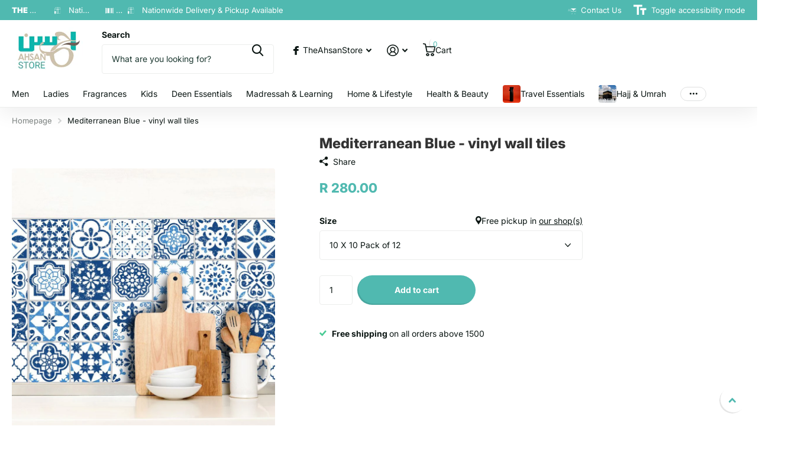

--- FILE ---
content_type: text/html; charset=utf-8
request_url: https://www.ahsan.co.za/products/mediterranean-blue-vinyl-wall-tiles
body_size: 37288
content:
<!doctype html>
<html
  lang="en"
  data-theme="xtra"
  dir="ltr"
  class="no-js "
>
  <head>
    <meta charset="utf-8">
    <meta http-equiv="x-ua-compatible" content="ie=edge">
    <title>
      Mediterranean Blue - vinyl wall tiles
       &ndash; The Ahsan Store
    </title><meta name="description" content="CREATE A MEDITERRANEAN ATMOSPHERE IN YOUR KITCHEN BY USING THESE TILE STICKERS TO COVER YOUR OLD OUTDATED TILES AND CREATE A CLASSIC PATCHWORK OF COLOURS.  These vinyl tiles can also be stuck directly to your wall to create the illusion of wall tiles."><meta name="theme-color" content="">
    <meta name="MobileOptimized" content="320">
    <meta name="HandheldFriendly" content="true">
    <meta
      name="viewport"
      content="width=device-width, initial-scale=1, minimum-scale=1, maximum-scale=5, viewport-fit=cover, shrink-to-fit=no"
    >
    <meta name="format-detection" content="telephone=no">
    <meta name="msapplication-config" content="//www.ahsan.co.za/cdn/shop/t/21/assets/browserconfig.xml?v=52024572095365081671763636582">
    <link rel="canonical" href="https://www.ahsan.co.za/products/mediterranean-blue-vinyl-wall-tiles">
    <link rel="preconnect" href="https://fonts.shopifycdn.com" crossorigin><link rel="preload" as="style" href="//www.ahsan.co.za/cdn/shop/t/21/assets/screen.css?v=118637244940750843411763636582">
    <link rel="preload" as="style" href="//www.ahsan.co.za/cdn/shop/t/21/assets/theme-xtra.css?v=93573482502964324901763636582">
    <link rel="preload" as="style" href="//www.ahsan.co.za/cdn/shop/t/21/assets/screen-settings.css?v=133588077448362361041763636708">
    
    <link rel="preload" as="font" href="//www.ahsan.co.za/cdn/fonts/inter/inter_n8.d15c916037fee1656886aab64725534609d62cc8.woff2" type="font/woff2" crossorigin>
    <link rel="preload" as="font" href="//www.ahsan.co.za/cdn/fonts/inter/inter_n4.b2a3f24c19b4de56e8871f609e73ca7f6d2e2bb9.woff2" type="font/woff2" crossorigin>
<link rel="preload" as="font" href="//www.ahsan.co.za/cdn/shop/t/21/assets/xtra.woff2?v=74598006880499421301763636582" crossorigin>
    <link href="//www.ahsan.co.za/cdn/shop/t/21/assets/screen.css?v=118637244940750843411763636582" rel="stylesheet" type="text/css" media="screen" />
    <link href="//www.ahsan.co.za/cdn/shop/t/21/assets/theme-xtra.css?v=93573482502964324901763636582" rel="stylesheet" type="text/css" media="screen" />
    <link href="//www.ahsan.co.za/cdn/shop/t/21/assets/screen-settings.css?v=133588077448362361041763636708" rel="stylesheet" type="text/css" media="screen" />
    <noscript><link rel="stylesheet" href="//www.ahsan.co.za/cdn/shop/t/21/assets/async-menu.css?v=13339532732330542601763636582"></noscript><link href="//www.ahsan.co.za/cdn/shop/t/21/assets/page-product.css?v=157979144432134278971763636582" rel="stylesheet" type="text/css" media="screen" />

<link rel="icon" href="//www.ahsan.co.za/cdn/shop/files/ahsan_favicon.png?crop=center&height=32&v=1760965089&width=32" type="image/png">
      <link rel="mask-icon" href="safari-pinned-tab.svg" color="#333333">
      <link rel="apple-touch-icon" href="apple-touch-icon.png"><script>
      document.documentElement.classList.remove('no-js');
      document.documentElement.classList.add('js');
    </script>
    <meta name="msapplication-config" content="//www.ahsan.co.za/cdn/shop/t/21/assets/browserconfig.xml?v=52024572095365081671763636582">
<meta property="og:title" content="Mediterranean Blue - vinyl wall tiles">
<meta property="og:type" content="product">
<meta property="og:description" content="CREATE A MEDITERRANEAN ATMOSPHERE IN YOUR KITCHEN BY USING THESE TILE STICKERS TO COVER YOUR OLD OUTDATED TILES AND CREATE A CLASSIC PATCHWORK OF COLOURS.  These vinyl tiles can also be stuck directly to your wall to create the illusion of wall tiles.">
<meta property="og:site_name" content="The Ahsan Store">
<meta property="og:url" content="https://www.ahsan.co.za/products/mediterranean-blue-vinyl-wall-tiles">

  
  <meta property="product:price:amount" content="R 280.00">
  <meta property="og:price:amount" content="R 280.00">
  <meta property="og:price:currency" content="ZAR">
  <meta property="og:availability" content="instock" />

<meta property="og:image" content="//www.ahsan.co.za/cdn/shop/products/mediterannean-blue.jpg?crop=center&height=500&v=1597953910&width=600">

<meta name="twitter:title" content="Mediterranean Blue - vinyl wall tiles">
<meta name="twitter:description" content="CREATE A MEDITERRANEAN ATMOSPHERE IN YOUR KITCHEN BY USING THESE TILE STICKERS TO COVER YOUR OLD OUTDATED TILES AND CREATE A CLASSIC PATCHWORK OF COLOURS.  These vinyl tiles can also be stuck directly to your wall to create the illusion of wall tiles.">
<meta name="twitter:site" content="The Ahsan Store">

  <meta name="twitter:card" content="//www.ahsan.co.za/cdn/shop/files/1_8dcacce6-7ca2-43f7-8156-87fed7a9359f.jpg?v=1759147061">

<meta property="twitter:image" content="//www.ahsan.co.za/cdn/shop/products/mediterannean-blue.jpg?crop=center&height=500&v=1597953910&width=600">
<script type="application/ld+json">
  [
      {
        "@context": "http://schema.org",
        "@type": "Product",
        "name": "Mediterranean Blue - vinyl wall tiles",
        "url": "https://www.ahsan.co.za/products/mediterranean-blue-vinyl-wall-tiles","brand": { "@type": "Brand", "name": "The Ahsan Store" },"description": "CREATE A MEDITERRANEAN ATMOSPHERE IN YOUR KITCHEN BY USING THESE TILE STICKERS TO COVER YOUR OLD OUTDATED TILES AND CREATE A CLASSIC PATCHWORK OF COLOURS. \nThese vinyl tiles can also be stuck directly to your wall to create the illusion of wall tiles.","image": "//www.ahsan.co.za/cdn/shop/products/mediterannean-blue.jpg?crop=center&height=500&v=1597953910&width=600","gtin8": "59004071","offers": {
          "@type": "Offer",
          "price": "280.0",
          "url": "https://www.ahsan.co.za/products/mediterranean-blue-vinyl-wall-tiles",
          "priceValidUntil": "2027-01-30",
          "priceCurrency": "ZAR"}
        
      },
    {
      "@context": "http://schema.org/",
      "@type": "Organization",
      "url": "https://www.ahsan.co.za/products/mediterranean-blue-vinyl-wall-tiles",
      "name": "The Ahsan Store",
      "legalName": "The Ahsan Store",
      "description": "CREATE A MEDITERRANEAN ATMOSPHERE IN YOUR KITCHEN BY USING THESE TILE STICKERS TO COVER YOUR OLD OUTDATED TILES AND CREATE A CLASSIC PATCHWORK OF COLOURS.  These vinyl tiles can also be stuck directly to your wall to create the illusion of wall tiles.","logo": "//www.ahsan.co.za/cdn/shop/files/1_8dcacce6-7ca2-43f7-8156-87fed7a9359f.jpg?v=1759147061",
        "image": "//www.ahsan.co.za/cdn/shop/files/1_8dcacce6-7ca2-43f7-8156-87fed7a9359f.jpg?v=1759147061","contactPoint": {
        "@type": "ContactPoint",
        "contactType": "Customer service",
        "telephone": "0842244786"
      },
      "address": {
        "@type": "PostalAddress",
        "streetAddress": "45 Grant Ave, Norwood",
        "addressLocality": "Johannesburg",
        "postalCode": "2192",
        "addressCountry": "ZA"
      }
    },
    {
      "@context": "http://schema.org",
      "@type": "WebSite",
      "url": "https://www.ahsan.co.za/products/mediterranean-blue-vinyl-wall-tiles",
      "name": "The Ahsan Store",
      "description": "CREATE A MEDITERRANEAN ATMOSPHERE IN YOUR KITCHEN BY USING THESE TILE STICKERS TO COVER YOUR OLD OUTDATED TILES AND CREATE A CLASSIC PATCHWORK OF COLOURS.  These vinyl tiles can also be stuck directly to your wall to create the illusion of wall tiles.",
      "author": [
        {
          "@type": "Organization",
          "url": "https://www.someoneyouknow.online",
          "name": "Someoneyouknow",
          "address": {
            "@type": "PostalAddress",
            "streetAddress": "Wilhelminaplein 25",
            "addressLocality": "Eindhoven",
            "addressRegion": "NB",
            "postalCode": "5611 HG",
            "addressCountry": "NL"
          }
        }
      ]
    }
  ]
</script>

    <script>window.performance && window.performance.mark && window.performance.mark('shopify.content_for_header.start');</script><meta name="google-site-verification" content="ljQlUTSRj4L5mt_u2ydgoxk4FaeLw5PXcEPYaeFQOPc">
<meta id="shopify-digital-wallet" name="shopify-digital-wallet" content="/35455205508/digital_wallets/dialog">
<meta name="shopify-checkout-api-token" content="2d84b40d033bf37fa95b7c2551eec4dc">
<meta id="in-context-paypal-metadata" data-shop-id="35455205508" data-venmo-supported="false" data-environment="production" data-locale="en_US" data-paypal-v4="true" data-currency="ZAR">
<link rel="alternate" type="application/json+oembed" href="https://www.ahsan.co.za/products/mediterranean-blue-vinyl-wall-tiles.oembed">
<script async="async" src="/checkouts/internal/preloads.js?locale=en-ZA"></script>
<script id="shopify-features" type="application/json">{"accessToken":"2d84b40d033bf37fa95b7c2551eec4dc","betas":["rich-media-storefront-analytics"],"domain":"www.ahsan.co.za","predictiveSearch":true,"shopId":35455205508,"locale":"en"}</script>
<script>var Shopify = Shopify || {};
Shopify.shop = "the-ahsan-store.myshopify.com";
Shopify.locale = "en";
Shopify.currency = {"active":"ZAR","rate":"1.0"};
Shopify.country = "ZA";
Shopify.theme = {"name":"Open Desc","id":149541781690,"schema_name":"Xtra","schema_version":"6.2.0","theme_store_id":1609,"role":"main"};
Shopify.theme.handle = "null";
Shopify.theme.style = {"id":null,"handle":null};
Shopify.cdnHost = "www.ahsan.co.za/cdn";
Shopify.routes = Shopify.routes || {};
Shopify.routes.root = "/";</script>
<script type="module">!function(o){(o.Shopify=o.Shopify||{}).modules=!0}(window);</script>
<script>!function(o){function n(){var o=[];function n(){o.push(Array.prototype.slice.apply(arguments))}return n.q=o,n}var t=o.Shopify=o.Shopify||{};t.loadFeatures=n(),t.autoloadFeatures=n()}(window);</script>
<script id="shop-js-analytics" type="application/json">{"pageType":"product"}</script>
<script defer="defer" async type="module" src="//www.ahsan.co.za/cdn/shopifycloud/shop-js/modules/v2/client.init-shop-cart-sync_BN7fPSNr.en.esm.js"></script>
<script defer="defer" async type="module" src="//www.ahsan.co.za/cdn/shopifycloud/shop-js/modules/v2/chunk.common_Cbph3Kss.esm.js"></script>
<script defer="defer" async type="module" src="//www.ahsan.co.za/cdn/shopifycloud/shop-js/modules/v2/chunk.modal_DKumMAJ1.esm.js"></script>
<script type="module">
  await import("//www.ahsan.co.za/cdn/shopifycloud/shop-js/modules/v2/client.init-shop-cart-sync_BN7fPSNr.en.esm.js");
await import("//www.ahsan.co.za/cdn/shopifycloud/shop-js/modules/v2/chunk.common_Cbph3Kss.esm.js");
await import("//www.ahsan.co.za/cdn/shopifycloud/shop-js/modules/v2/chunk.modal_DKumMAJ1.esm.js");

  window.Shopify.SignInWithShop?.initShopCartSync?.({"fedCMEnabled":true,"windoidEnabled":true});

</script>
<script>(function() {
  var isLoaded = false;
  function asyncLoad() {
    if (isLoaded) return;
    isLoaded = true;
    var urls = ["https:\/\/apps.synctrack.io\/cta-buttons\/\/cta-group-button.js?v=1652243107\u0026shop=the-ahsan-store.myshopify.com","https:\/\/sfdr.co\/sfdr.js?sid=41133\u0026shop=the-ahsan-store.myshopify.com","https:\/\/app.sixads.net\/sixads.js?shop=the-ahsan-store.myshopify.com","https:\/\/swymv3free-01.azureedge.net\/code\/swym-shopify.js?shop=the-ahsan-store.myshopify.com","https:\/\/trust.conversionbear.com\/script?app=trust_badge\u0026shop=the-ahsan-store.myshopify.com","https:\/\/cdn.nfcube.com\/instafeed-47f1b7f6a41ce76663d022ba6964310c.js?shop=the-ahsan-store.myshopify.com","https:\/\/cdn.hextom.com\/js\/freeshippingbar.js?shop=the-ahsan-store.myshopify.com","https:\/\/cdn-bundler.nice-team.net\/app\/js\/bundler.js?shop=the-ahsan-store.myshopify.com"];
    for (var i = 0; i < urls.length; i++) {
      var s = document.createElement('script');
      s.type = 'text/javascript';
      s.async = true;
      s.src = urls[i];
      var x = document.getElementsByTagName('script')[0];
      x.parentNode.insertBefore(s, x);
    }
  };
  if(window.attachEvent) {
    window.attachEvent('onload', asyncLoad);
  } else {
    window.addEventListener('load', asyncLoad, false);
  }
})();</script>
<script id="__st">var __st={"a":35455205508,"offset":7200,"reqid":"4b5cc941-5657-4962-bc70-e885d068ecd1-1769762172","pageurl":"www.ahsan.co.za\/products\/mediterranean-blue-vinyl-wall-tiles","u":"0cea076fd786","p":"product","rtyp":"product","rid":5662797594791};</script>
<script>window.ShopifyPaypalV4VisibilityTracking = true;</script>
<script id="captcha-bootstrap">!function(){'use strict';const t='contact',e='account',n='new_comment',o=[[t,t],['blogs',n],['comments',n],[t,'customer']],c=[[e,'customer_login'],[e,'guest_login'],[e,'recover_customer_password'],[e,'create_customer']],r=t=>t.map((([t,e])=>`form[action*='/${t}']:not([data-nocaptcha='true']) input[name='form_type'][value='${e}']`)).join(','),a=t=>()=>t?[...document.querySelectorAll(t)].map((t=>t.form)):[];function s(){const t=[...o],e=r(t);return a(e)}const i='password',u='form_key',d=['recaptcha-v3-token','g-recaptcha-response','h-captcha-response',i],f=()=>{try{return window.sessionStorage}catch{return}},m='__shopify_v',_=t=>t.elements[u];function p(t,e,n=!1){try{const o=window.sessionStorage,c=JSON.parse(o.getItem(e)),{data:r}=function(t){const{data:e,action:n}=t;return t[m]||n?{data:e,action:n}:{data:t,action:n}}(c);for(const[e,n]of Object.entries(r))t.elements[e]&&(t.elements[e].value=n);n&&o.removeItem(e)}catch(o){console.error('form repopulation failed',{error:o})}}const l='form_type',E='cptcha';function T(t){t.dataset[E]=!0}const w=window,h=w.document,L='Shopify',v='ce_forms',y='captcha';let A=!1;((t,e)=>{const n=(g='f06e6c50-85a8-45c8-87d0-21a2b65856fe',I='https://cdn.shopify.com/shopifycloud/storefront-forms-hcaptcha/ce_storefront_forms_captcha_hcaptcha.v1.5.2.iife.js',D={infoText:'Protected by hCaptcha',privacyText:'Privacy',termsText:'Terms'},(t,e,n)=>{const o=w[L][v],c=o.bindForm;if(c)return c(t,g,e,D).then(n);var r;o.q.push([[t,g,e,D],n]),r=I,A||(h.body.append(Object.assign(h.createElement('script'),{id:'captcha-provider',async:!0,src:r})),A=!0)});var g,I,D;w[L]=w[L]||{},w[L][v]=w[L][v]||{},w[L][v].q=[],w[L][y]=w[L][y]||{},w[L][y].protect=function(t,e){n(t,void 0,e),T(t)},Object.freeze(w[L][y]),function(t,e,n,w,h,L){const[v,y,A,g]=function(t,e,n){const i=e?o:[],u=t?c:[],d=[...i,...u],f=r(d),m=r(i),_=r(d.filter((([t,e])=>n.includes(e))));return[a(f),a(m),a(_),s()]}(w,h,L),I=t=>{const e=t.target;return e instanceof HTMLFormElement?e:e&&e.form},D=t=>v().includes(t);t.addEventListener('submit',(t=>{const e=I(t);if(!e)return;const n=D(e)&&!e.dataset.hcaptchaBound&&!e.dataset.recaptchaBound,o=_(e),c=g().includes(e)&&(!o||!o.value);(n||c)&&t.preventDefault(),c&&!n&&(function(t){try{if(!f())return;!function(t){const e=f();if(!e)return;const n=_(t);if(!n)return;const o=n.value;o&&e.removeItem(o)}(t);const e=Array.from(Array(32),(()=>Math.random().toString(36)[2])).join('');!function(t,e){_(t)||t.append(Object.assign(document.createElement('input'),{type:'hidden',name:u})),t.elements[u].value=e}(t,e),function(t,e){const n=f();if(!n)return;const o=[...t.querySelectorAll(`input[type='${i}']`)].map((({name:t})=>t)),c=[...d,...o],r={};for(const[a,s]of new FormData(t).entries())c.includes(a)||(r[a]=s);n.setItem(e,JSON.stringify({[m]:1,action:t.action,data:r}))}(t,e)}catch(e){console.error('failed to persist form',e)}}(e),e.submit())}));const S=(t,e)=>{t&&!t.dataset[E]&&(n(t,e.some((e=>e===t))),T(t))};for(const o of['focusin','change'])t.addEventListener(o,(t=>{const e=I(t);D(e)&&S(e,y())}));const B=e.get('form_key'),M=e.get(l),P=B&&M;t.addEventListener('DOMContentLoaded',(()=>{const t=y();if(P)for(const e of t)e.elements[l].value===M&&p(e,B);[...new Set([...A(),...v().filter((t=>'true'===t.dataset.shopifyCaptcha))])].forEach((e=>S(e,t)))}))}(h,new URLSearchParams(w.location.search),n,t,e,['guest_login'])})(!0,!0)}();</script>
<script integrity="sha256-4kQ18oKyAcykRKYeNunJcIwy7WH5gtpwJnB7kiuLZ1E=" data-source-attribution="shopify.loadfeatures" defer="defer" src="//www.ahsan.co.za/cdn/shopifycloud/storefront/assets/storefront/load_feature-a0a9edcb.js" crossorigin="anonymous"></script>
<script data-source-attribution="shopify.dynamic_checkout.dynamic.init">var Shopify=Shopify||{};Shopify.PaymentButton=Shopify.PaymentButton||{isStorefrontPortableWallets:!0,init:function(){window.Shopify.PaymentButton.init=function(){};var t=document.createElement("script");t.src="https://www.ahsan.co.za/cdn/shopifycloud/portable-wallets/latest/portable-wallets.en.js",t.type="module",document.head.appendChild(t)}};
</script>
<script data-source-attribution="shopify.dynamic_checkout.buyer_consent">
  function portableWalletsHideBuyerConsent(e){var t=document.getElementById("shopify-buyer-consent"),n=document.getElementById("shopify-subscription-policy-button");t&&n&&(t.classList.add("hidden"),t.setAttribute("aria-hidden","true"),n.removeEventListener("click",e))}function portableWalletsShowBuyerConsent(e){var t=document.getElementById("shopify-buyer-consent"),n=document.getElementById("shopify-subscription-policy-button");t&&n&&(t.classList.remove("hidden"),t.removeAttribute("aria-hidden"),n.addEventListener("click",e))}window.Shopify?.PaymentButton&&(window.Shopify.PaymentButton.hideBuyerConsent=portableWalletsHideBuyerConsent,window.Shopify.PaymentButton.showBuyerConsent=portableWalletsShowBuyerConsent);
</script>
<script data-source-attribution="shopify.dynamic_checkout.cart.bootstrap">document.addEventListener("DOMContentLoaded",(function(){function t(){return document.querySelector("shopify-accelerated-checkout-cart, shopify-accelerated-checkout")}if(t())Shopify.PaymentButton.init();else{new MutationObserver((function(e,n){t()&&(Shopify.PaymentButton.init(),n.disconnect())})).observe(document.body,{childList:!0,subtree:!0})}}));
</script>
<link id="shopify-accelerated-checkout-styles" rel="stylesheet" media="screen" href="https://www.ahsan.co.za/cdn/shopifycloud/portable-wallets/latest/accelerated-checkout-backwards-compat.css" crossorigin="anonymous">
<style id="shopify-accelerated-checkout-cart">
        #shopify-buyer-consent {
  margin-top: 1em;
  display: inline-block;
  width: 100%;
}

#shopify-buyer-consent.hidden {
  display: none;
}

#shopify-subscription-policy-button {
  background: none;
  border: none;
  padding: 0;
  text-decoration: underline;
  font-size: inherit;
  cursor: pointer;
}

#shopify-subscription-policy-button::before {
  box-shadow: none;
}

      </style>

<script>window.performance && window.performance.mark && window.performance.mark('shopify.content_for_header.end');</script>
    
    <style data-shopify>
      :root {
      	--scheme-1:                      #ffffff;
      	--scheme-1_solid:                #ffffff;
      	--scheme-1_bg:                   var(--scheme-1);
      	--scheme-1_bg_dark:              var(--scheme-1_bg);
      	--scheme-1_bg_var:               var(--scheme-1_bg_dark);
      	--scheme-1_bg_secondary:         #f4f4f4;
      	--scheme-1_fg:                   #0b1613;
      	--scheme-1_fg_sat:               #c0dfd7;
      	--scheme-1_title:                #ffffff;
      	--scheme-1_title_solid:          #ffffff;

      	--scheme-1_primary_btn_bg:       ;
      	--scheme-1_primary_btn_bg_dark:  ;
      	--scheme-1_primary_btn_fg:       #50b9b0;
      	--scheme-1_secondary_btn_bg:     #50b9b0;
      	--scheme-1_secondary_btn_bg_dark:#42a49b;
      	--scheme-1_secondary_btn_fg:     #000000;
      	--scheme-1_tertiary_btn_bg:      #f03823;
      	--scheme-1_tertiary_btn_bg_dark: #e0250f;
      	--scheme-1_tertiary_btn_fg:      #ffffff;
      	--scheme-1_btn_bg:       		var(--scheme-1_primary_btn_bg);
      	--scheme-1_btn_bg_dark:  		var(--scheme-1_primary_btn_bg_dark);
      	--scheme-1_btn_fg:       		var(--scheme-1_primary_btn_fg);
      	--scheme-1_bd:                   #ecedec;
      	--scheme-1_input_bg:             #ffffff;
      	--scheme-1_input_fg:             #0b1613;
      	--scheme-1_input_pl:             #1c3830;
      	--scheme-1_accent:               #f0702c;
      	--scheme-1_accent_gradient:      linear-gradient(320deg, rgba(232, 74, 147, 1) 4%, rgba(239, 179, 76, 1) 100%);
      	
      	--scheme-1_fg_brightness: 0; 
      	
      		--primary_text_rgba:  				rgb(11, 22, 19);
      		--body_bg:            				var(--scheme-1_bg);
      	
      	}select, .bv_atual, #root #content .f8sr select,
      	[class*="palette-scheme-1"] select,
      	[class*="palette-scheme-1"] .bv_atual,
      	#root #content [class*="palette-scheme-1"] .f8sr select {
      	background-image: url("data:image/svg+xml,%3Csvg xmlns='http://www.w3.org/2000/svg' xml:space='preserve' style='enable-background:new 0 0 12.7 7.7' viewBox='0 0 12.7 7.7' fill='%230b1613'%3E%3Cpath d='M.3.2c.4-.3.9-.3 1.2.1l4.7 5.3 5-5.3c.3-.3.9-.4 1.2 0 .3.3.4.9 0 1.2l-5.7 6c-.1.1-.3.2-.5.2s-.5-.1-.6-.3l-5.3-6C-.1 1.1-.1.5.3.2z'/%3E%3C/svg%3E");
      	}
      	
      		#root input[type="date"], #root .datepicker-input { background-image: url("data:image/svg+xml,%3Csvg xmlns='http://www.w3.org/2000/svg' xml:space='preserve' style='enable-background:new 0 0 14 16' viewBox='0 0 14 16' fill='%230b1613'%3E%3Cpath d='M12.3 2H11V.8c0-.5-.3-.8-.7-.8s-.8.3-.8.8V2h-5V.8c0-.5-.3-.8-.7-.8S3 .3 3 .8V2H1.8C.8 2 0 2.8 0 3.8v10.5c0 1 .8 1.8 1.8 1.8h10.5c1 0 1.8-.8 1.8-1.8V3.8c-.1-1-.9-1.8-1.8-1.8zm.2 12.3c0 .1-.1.3-.3.3H1.8c-.1 0-.3-.1-.3-.3V7.5h11v6.8zm0-8.3h-11V3.8c0-.1.1-.3.3-.3h10.5c.1 0 .3.1.3.3V6z'/%3E%3C/svg%3E"); }
      	
      	select:focus, #root #content .f8sr select:focus,
      	[class*="palette-scheme-1"] select:focus,
      	#root #content [class*="palette-scheme-1"] .f8sr select:focus {
      	background-image: url("data:image/svg+xml,%3Csvg xmlns='http://www.w3.org/2000/svg' xml:space='preserve' style='enable-background:new 0 0 12.7 7.7' viewBox='0 0 12.7 7.7' fill='%230b1613'%3E%3Cpath d='M12.4 7.5c-.4.3-.9.3-1.2-.1L6.5 2.1l-5 5.3c-.3.3-.9.4-1.2 0-.3-.3-.4-.9 0-1.2L6 .2c.1-.1.3-.2.5-.2.3 0 .5.1.6.3l5.3 6c.4.3.4.9 0 1.2z'/%3E%3C/svg%3E");
      	}
      	:root, [class*="palette-scheme-1"], [data-active-content*="scheme-1"] {
      	--primary_bg:             var(--scheme-1_bg);
      	--bg_secondary:           var(--scheme-1_bg_secondary);
      	--primary_text:           var(--scheme-1_fg);
      	--primary_text_h:         var(--scheme-1_title);
      	--headings_text:          var(--primary_text_h);
      	--headings_text_solid:    var(--scheme-1_title_solid);
      	--primary_bg_btn:         var(--scheme-1_primary_btn_bg);
      	--primary_bg_btn_dark:    var(--scheme-1_primary_btn_bg_dark);
      	--primary_btn_text:       var(--scheme-1_primary_btn_fg);
      	--secondary_bg_btn:       var(--scheme-1_secondary_btn_bg);
      	--secondary_bg_btn_dark:  var(--scheme-1_secondary_btn_bg_dark);
      	--secondary_btn_text:     var(--scheme-1_secondary_btn_fg);
      	--tertiary_bg_btn:        var(--scheme-1_tertiary_btn_bg);
      	--tertiary_bg_btn_dark:   var(--scheme-1_tertiary_btn_bg_dark);
      	--tertiary_btn_text:      var(--scheme-1_tertiary_btn_fg);
      	--custom_input_bg:        var(--scheme-1_input_bg);
      	--custom_input_fg:        var(--scheme-1_input_fg);
      	--custom_input_pl:        var(--scheme-1_input_pl);
      	--custom_input_bd:        var(--scheme-1_bd);
      	--custom_bd:              var(--custom_input_bd);
      	--secondary_bg: 		  var(--primary_bg_btn);
      	--accent:                 var(--scheme-1_accent);
      	--accent_gradient:        var(--scheme-1_accent_gradient);
      	--primary_text_brightness:var(--scheme-1_fg_brightness);
      	}
      	
      :root {
      	--scheme-2:                      #0b1613;
      	--scheme-2_solid:                #0b1613;
      	--scheme-2_bg:                   var(--scheme-2);
      	--scheme-2_bg_dark:              #080f0d;
      	--scheme-2_bg_var:               var(--scheme-2_bg_dark);
      	--scheme-2_bg_secondary:         #8a8a9e;
      	--scheme-2_fg:                   #ffffff;
      	--scheme-2_fg_sat:               #ffffff;
      	--scheme-2_title:                #ffffff;
      	--scheme-2_title_solid:          #ffffff;

      	--scheme-2_primary_btn_bg:       #ffffff;
      	--scheme-2_primary_btn_bg_dark:  #ededed;
      	--scheme-2_primary_btn_fg:       #0b1613;
      	--scheme-2_secondary_btn_bg:     #fbea61;
      	--scheme-2_secondary_btn_bg_dark:#fae53e;
      	--scheme-2_secondary_btn_fg:     #000000;
      	--scheme-2_tertiary_btn_bg:      #000096;
      	--scheme-2_tertiary_btn_bg_dark: #000072;
      	--scheme-2_tertiary_btn_fg:      #ffffff;
      	--scheme-2_btn_bg:       		var(--scheme-2_primary_btn_bg);
      	--scheme-2_btn_bg_dark:  		var(--scheme-2_primary_btn_bg_dark);
      	--scheme-2_btn_fg:       		var(--scheme-2_primary_btn_fg);
      	--scheme-2_bd:                   #fafafa;
      	--scheme-2_input_bg:             #ffffff;
      	--scheme-2_input_fg:             #0b1613;
      	--scheme-2_input_pl:             #1c3830;
      	--scheme-2_accent:               #fbea61;
      	--scheme-2_accent_gradient:      #fbea61;
      	
      	--scheme-2_fg_brightness: 1; 
      	
      	}
      	[class*="palette-scheme-2"] select,
      	[class*="palette-scheme-2"] .bv_atual,
      	#root #content [class*="palette-scheme-2"] .f8sr select {
      	background-image: url("data:image/svg+xml,%3Csvg xmlns='http://www.w3.org/2000/svg' xml:space='preserve' style='enable-background:new 0 0 12.7 7.7' viewBox='0 0 12.7 7.7' fill='%230b1613'%3E%3Cpath d='M.3.2c.4-.3.9-.3 1.2.1l4.7 5.3 5-5.3c.3-.3.9-.4 1.2 0 .3.3.4.9 0 1.2l-5.7 6c-.1.1-.3.2-.5.2s-.5-.1-.6-.3l-5.3-6C-.1 1.1-.1.5.3.2z'/%3E%3C/svg%3E");
      	}
      	
      	
      	[class*="palette-scheme-2"] select:focus,
      	#root #content [class*="palette-scheme-2"] .f8sr select:focus {
      	background-image: url("data:image/svg+xml,%3Csvg xmlns='http://www.w3.org/2000/svg' xml:space='preserve' style='enable-background:new 0 0 12.7 7.7' viewBox='0 0 12.7 7.7' fill='%230b1613'%3E%3Cpath d='M12.4 7.5c-.4.3-.9.3-1.2-.1L6.5 2.1l-5 5.3c-.3.3-.9.4-1.2 0-.3-.3-.4-.9 0-1.2L6 .2c.1-.1.3-.2.5-.2.3 0 .5.1.6.3l5.3 6c.4.3.4.9 0 1.2z'/%3E%3C/svg%3E");
      	}
      	[class*="palette-scheme-2"], [data-active-content*="scheme-2"] {
      	--primary_bg:             var(--scheme-2_bg);
      	--bg_secondary:           var(--scheme-2_bg_secondary);
      	--primary_text:           var(--scheme-2_fg);
      	--primary_text_h:         var(--scheme-2_title);
      	--headings_text:          var(--primary_text_h);
      	--headings_text_solid:    var(--scheme-2_title_solid);
      	--primary_bg_btn:         var(--scheme-2_primary_btn_bg);
      	--primary_bg_btn_dark:    var(--scheme-2_primary_btn_bg_dark);
      	--primary_btn_text:       var(--scheme-2_primary_btn_fg);
      	--secondary_bg_btn:       var(--scheme-2_secondary_btn_bg);
      	--secondary_bg_btn_dark:  var(--scheme-2_secondary_btn_bg_dark);
      	--secondary_btn_text:     var(--scheme-2_secondary_btn_fg);
      	--tertiary_bg_btn:        var(--scheme-2_tertiary_btn_bg);
      	--tertiary_bg_btn_dark:   var(--scheme-2_tertiary_btn_bg_dark);
      	--tertiary_btn_text:      var(--scheme-2_tertiary_btn_fg);
      	--custom_input_bg:        var(--scheme-2_input_bg);
      	--custom_input_fg:        var(--scheme-2_input_fg);
      	--custom_input_pl:        var(--scheme-2_input_pl);
      	--custom_input_bd:        var(--scheme-2_bd);
      	--custom_bd:              var(--custom_input_bd);
      	--secondary_bg: 		  var(--primary_bg_btn);
      	--accent:                 var(--scheme-2_accent);
      	--accent_gradient:        var(--scheme-2_accent_gradient);
      	--primary_text_brightness:var(--scheme-2_fg_brightness);
      	}
      	
      :root {
      	--scheme-3:                      #fafafa;
      	--scheme-3_solid:                #fafafa;
      	--scheme-3_bg:                   var(--scheme-3);
      	--scheme-3_bg_dark:              #f5f5f5;
      	--scheme-3_bg_var:               var(--scheme-3_bg_dark);
      	--scheme-3_bg_secondary:         #ffffff;
      	--scheme-3_fg:                   #0b1613;
      	--scheme-3_fg_sat:               #c0dfd7;
      	--scheme-3_title:                #0b1613;
      	--scheme-3_title_solid:          #0b1613;

      	--scheme-3_primary_btn_bg:       #0b1613;
      	--scheme-3_primary_btn_bg_dark:  #000000;
      	--scheme-3_primary_btn_fg:       #ffffff;
      	--scheme-3_secondary_btn_bg:     #f0702c;
      	--scheme-3_secondary_btn_bg_dark:#e85b10;
      	--scheme-3_secondary_btn_fg:     #ffffff;
      	--scheme-3_tertiary_btn_bg:      #378cde;
      	--scheme-3_tertiary_btn_bg_dark: #227acf;
      	--scheme-3_tertiary_btn_fg:      #ffffff;
      	--scheme-3_btn_bg:       		var(--scheme-3_primary_btn_bg);
      	--scheme-3_btn_bg_dark:  		var(--scheme-3_primary_btn_bg_dark);
      	--scheme-3_btn_fg:       		var(--scheme-3_primary_btn_fg);
      	--scheme-3_bd:                   #fafafa;
      	--scheme-3_input_bg:             #ffffff;
      	--scheme-3_input_fg:             #0b1613;
      	--scheme-3_input_pl:             #1c3830;
      	--scheme-3_accent:               #f0702c;
      	--scheme-3_accent_gradient:      #f0702c;
      	
      	--scheme-3_fg_brightness: 0; 
      	
      	}
      	[class*="palette-scheme-3"] select,
      	[class*="palette-scheme-3"] .bv_atual,
      	#root #content [class*="palette-scheme-3"] .f8sr select {
      	background-image: url("data:image/svg+xml,%3Csvg xmlns='http://www.w3.org/2000/svg' xml:space='preserve' style='enable-background:new 0 0 12.7 7.7' viewBox='0 0 12.7 7.7' fill='%230b1613'%3E%3Cpath d='M.3.2c.4-.3.9-.3 1.2.1l4.7 5.3 5-5.3c.3-.3.9-.4 1.2 0 .3.3.4.9 0 1.2l-5.7 6c-.1.1-.3.2-.5.2s-.5-.1-.6-.3l-5.3-6C-.1 1.1-.1.5.3.2z'/%3E%3C/svg%3E");
      	}
      	
      	
      	[class*="palette-scheme-3"] select:focus,
      	#root #content [class*="palette-scheme-3"] .f8sr select:focus {
      	background-image: url("data:image/svg+xml,%3Csvg xmlns='http://www.w3.org/2000/svg' xml:space='preserve' style='enable-background:new 0 0 12.7 7.7' viewBox='0 0 12.7 7.7' fill='%230b1613'%3E%3Cpath d='M12.4 7.5c-.4.3-.9.3-1.2-.1L6.5 2.1l-5 5.3c-.3.3-.9.4-1.2 0-.3-.3-.4-.9 0-1.2L6 .2c.1-.1.3-.2.5-.2.3 0 .5.1.6.3l5.3 6c.4.3.4.9 0 1.2z'/%3E%3C/svg%3E");
      	}
      	[class*="palette-scheme-3"], [data-active-content*="scheme-3"] {
      	--primary_bg:             var(--scheme-3_bg);
      	--bg_secondary:           var(--scheme-3_bg_secondary);
      	--primary_text:           var(--scheme-3_fg);
      	--primary_text_h:         var(--scheme-3_title);
      	--headings_text:          var(--primary_text_h);
      	--headings_text_solid:    var(--scheme-3_title_solid);
      	--primary_bg_btn:         var(--scheme-3_primary_btn_bg);
      	--primary_bg_btn_dark:    var(--scheme-3_primary_btn_bg_dark);
      	--primary_btn_text:       var(--scheme-3_primary_btn_fg);
      	--secondary_bg_btn:       var(--scheme-3_secondary_btn_bg);
      	--secondary_bg_btn_dark:  var(--scheme-3_secondary_btn_bg_dark);
      	--secondary_btn_text:     var(--scheme-3_secondary_btn_fg);
      	--tertiary_bg_btn:        var(--scheme-3_tertiary_btn_bg);
      	--tertiary_bg_btn_dark:   var(--scheme-3_tertiary_btn_bg_dark);
      	--tertiary_btn_text:      var(--scheme-3_tertiary_btn_fg);
      	--custom_input_bg:        var(--scheme-3_input_bg);
      	--custom_input_fg:        var(--scheme-3_input_fg);
      	--custom_input_pl:        var(--scheme-3_input_pl);
      	--custom_input_bd:        var(--scheme-3_bd);
      	--custom_bd:              var(--custom_input_bd);
      	--secondary_bg: 		  var(--primary_bg_btn);
      	--accent:                 var(--scheme-3_accent);
      	--accent_gradient:        var(--scheme-3_accent_gradient);
      	--primary_text_brightness:var(--scheme-3_fg_brightness);
      	}
      	
      :root {
      	--scheme-4:                      #50b9b0;
      	--scheme-4_solid:                #50b9b0;
      	--scheme-4_bg:                   var(--scheme-4);
      	--scheme-4_bg_dark:              #49b6ad;
      	--scheme-4_bg_var:               var(--scheme-4_bg_dark);
      	--scheme-4_bg_secondary:         #f4f4f4;
      	--scheme-4_fg:                   #ffffff;
      	--scheme-4_fg_sat:               #ffffff;
      	--scheme-4_title:                #ffffff;
      	--scheme-4_title_solid:          #ffffff;

      	--scheme-4_primary_btn_bg:       #f03823;
      	--scheme-4_primary_btn_bg_dark:  #e0250f;
      	--scheme-4_primary_btn_fg:       #000000;
      	--scheme-4_secondary_btn_bg:     #f0702c;
      	--scheme-4_secondary_btn_bg_dark:#e85b10;
      	--scheme-4_secondary_btn_fg:     #0b1613;
      	--scheme-4_tertiary_btn_bg:      #ffffff;
      	--scheme-4_tertiary_btn_bg_dark: #ededed;
      	--scheme-4_tertiary_btn_fg:      #0b1613;
      	--scheme-4_btn_bg:       		var(--scheme-4_primary_btn_bg);
      	--scheme-4_btn_bg_dark:  		var(--scheme-4_primary_btn_bg_dark);
      	--scheme-4_btn_fg:       		var(--scheme-4_primary_btn_fg);
      	--scheme-4_bd:                   #fafafa;
      	--scheme-4_input_bg:             #ffffff;
      	--scheme-4_input_fg:             #0b1613;
      	--scheme-4_input_pl:             #1c3830;
      	--scheme-4_accent:               #f0702c;
      	--scheme-4_accent_gradient:      #f0702c;
      	
      	--scheme-4_fg_brightness: 1; 
      	
      	}
      	[class*="palette-scheme-4"] select,
      	[class*="palette-scheme-4"] .bv_atual,
      	#root #content [class*="palette-scheme-4"] .f8sr select {
      	background-image: url("data:image/svg+xml,%3Csvg xmlns='http://www.w3.org/2000/svg' xml:space='preserve' style='enable-background:new 0 0 12.7 7.7' viewBox='0 0 12.7 7.7' fill='%230b1613'%3E%3Cpath d='M.3.2c.4-.3.9-.3 1.2.1l4.7 5.3 5-5.3c.3-.3.9-.4 1.2 0 .3.3.4.9 0 1.2l-5.7 6c-.1.1-.3.2-.5.2s-.5-.1-.6-.3l-5.3-6C-.1 1.1-.1.5.3.2z'/%3E%3C/svg%3E");
      	}
      	
      	
      	[class*="palette-scheme-4"] select:focus,
      	#root #content [class*="palette-scheme-4"] .f8sr select:focus {
      	background-image: url("data:image/svg+xml,%3Csvg xmlns='http://www.w3.org/2000/svg' xml:space='preserve' style='enable-background:new 0 0 12.7 7.7' viewBox='0 0 12.7 7.7' fill='%230b1613'%3E%3Cpath d='M12.4 7.5c-.4.3-.9.3-1.2-.1L6.5 2.1l-5 5.3c-.3.3-.9.4-1.2 0-.3-.3-.4-.9 0-1.2L6 .2c.1-.1.3-.2.5-.2.3 0 .5.1.6.3l5.3 6c.4.3.4.9 0 1.2z'/%3E%3C/svg%3E");
      	}
      	[class*="palette-scheme-4"], [data-active-content*="scheme-4"] {
      	--primary_bg:             var(--scheme-4_bg);
      	--bg_secondary:           var(--scheme-4_bg_secondary);
      	--primary_text:           var(--scheme-4_fg);
      	--primary_text_h:         var(--scheme-4_title);
      	--headings_text:          var(--primary_text_h);
      	--headings_text_solid:    var(--scheme-4_title_solid);
      	--primary_bg_btn:         var(--scheme-4_primary_btn_bg);
      	--primary_bg_btn_dark:    var(--scheme-4_primary_btn_bg_dark);
      	--primary_btn_text:       var(--scheme-4_primary_btn_fg);
      	--secondary_bg_btn:       var(--scheme-4_secondary_btn_bg);
      	--secondary_bg_btn_dark:  var(--scheme-4_secondary_btn_bg_dark);
      	--secondary_btn_text:     var(--scheme-4_secondary_btn_fg);
      	--tertiary_bg_btn:        var(--scheme-4_tertiary_btn_bg);
      	--tertiary_bg_btn_dark:   var(--scheme-4_tertiary_btn_bg_dark);
      	--tertiary_btn_text:      var(--scheme-4_tertiary_btn_fg);
      	--custom_input_bg:        var(--scheme-4_input_bg);
      	--custom_input_fg:        var(--scheme-4_input_fg);
      	--custom_input_pl:        var(--scheme-4_input_pl);
      	--custom_input_bd:        var(--scheme-4_bd);
      	--custom_bd:              var(--custom_input_bd);
      	--secondary_bg: 		  var(--primary_bg_btn);
      	--accent:                 var(--scheme-4_accent);
      	--accent_gradient:        var(--scheme-4_accent_gradient);
      	--primary_text_brightness:var(--scheme-4_fg_brightness);
      	}
      	
      :root {
      	--scheme-5:                      #f0702c;
      	--scheme-5_solid:                #f0702c;
      	--scheme-5_bg:                   var(--scheme-5);
      	--scheme-5_bg_dark:              #ef6a22;
      	--scheme-5_bg_var:               var(--scheme-5_bg_dark);
      	--scheme-5_bg_secondary:         #ffffff;
      	--scheme-5_fg:                   #ffffff;
      	--scheme-5_fg_sat:               #ffffff;
      	--scheme-5_title:                #ffffff;
      	--scheme-5_title_solid:          #ffffff;

      	--scheme-5_primary_btn_bg:       #ffffff;
      	--scheme-5_primary_btn_bg_dark:  #ededed;
      	--scheme-5_primary_btn_fg:       #0b1613;
      	--scheme-5_secondary_btn_bg:     #0b1613;
      	--scheme-5_secondary_btn_bg_dark:#000000;
      	--scheme-5_secondary_btn_fg:     #ffffff;
      	--scheme-5_tertiary_btn_bg:      #378cde;
      	--scheme-5_tertiary_btn_bg_dark: #227acf;
      	--scheme-5_tertiary_btn_fg:      #ffffff;
      	--scheme-5_btn_bg:       		var(--scheme-5_primary_btn_bg);
      	--scheme-5_btn_bg_dark:  		var(--scheme-5_primary_btn_bg_dark);
      	--scheme-5_btn_fg:       		var(--scheme-5_primary_btn_fg);
      	--scheme-5_bd:                   #fafafa;
      	--scheme-5_input_bg:             #ffffff;
      	--scheme-5_input_fg:             #0b1613;
      	--scheme-5_input_pl:             #1c3830;
      	--scheme-5_accent:               #ffffff;
      	--scheme-5_accent_gradient:      #ffffff;
      	
      	--scheme-5_fg_brightness: 1; 
      	
      	}
      	[class*="palette-scheme-5"] select,
      	[class*="palette-scheme-5"] .bv_atual,
      	#root #content [class*="palette-scheme-5"] .f8sr select {
      	background-image: url("data:image/svg+xml,%3Csvg xmlns='http://www.w3.org/2000/svg' xml:space='preserve' style='enable-background:new 0 0 12.7 7.7' viewBox='0 0 12.7 7.7' fill='%230b1613'%3E%3Cpath d='M.3.2c.4-.3.9-.3 1.2.1l4.7 5.3 5-5.3c.3-.3.9-.4 1.2 0 .3.3.4.9 0 1.2l-5.7 6c-.1.1-.3.2-.5.2s-.5-.1-.6-.3l-5.3-6C-.1 1.1-.1.5.3.2z'/%3E%3C/svg%3E");
      	}
      	
      	
      	[class*="palette-scheme-5"] select:focus,
      	#root #content [class*="palette-scheme-5"] .f8sr select:focus {
      	background-image: url("data:image/svg+xml,%3Csvg xmlns='http://www.w3.org/2000/svg' xml:space='preserve' style='enable-background:new 0 0 12.7 7.7' viewBox='0 0 12.7 7.7' fill='%230b1613'%3E%3Cpath d='M12.4 7.5c-.4.3-.9.3-1.2-.1L6.5 2.1l-5 5.3c-.3.3-.9.4-1.2 0-.3-.3-.4-.9 0-1.2L6 .2c.1-.1.3-.2.5-.2.3 0 .5.1.6.3l5.3 6c.4.3.4.9 0 1.2z'/%3E%3C/svg%3E");
      	}
      	[class*="palette-scheme-5"], [data-active-content*="scheme-5"] {
      	--primary_bg:             var(--scheme-5_bg);
      	--bg_secondary:           var(--scheme-5_bg_secondary);
      	--primary_text:           var(--scheme-5_fg);
      	--primary_text_h:         var(--scheme-5_title);
      	--headings_text:          var(--primary_text_h);
      	--headings_text_solid:    var(--scheme-5_title_solid);
      	--primary_bg_btn:         var(--scheme-5_primary_btn_bg);
      	--primary_bg_btn_dark:    var(--scheme-5_primary_btn_bg_dark);
      	--primary_btn_text:       var(--scheme-5_primary_btn_fg);
      	--secondary_bg_btn:       var(--scheme-5_secondary_btn_bg);
      	--secondary_bg_btn_dark:  var(--scheme-5_secondary_btn_bg_dark);
      	--secondary_btn_text:     var(--scheme-5_secondary_btn_fg);
      	--tertiary_bg_btn:        var(--scheme-5_tertiary_btn_bg);
      	--tertiary_bg_btn_dark:   var(--scheme-5_tertiary_btn_bg_dark);
      	--tertiary_btn_text:      var(--scheme-5_tertiary_btn_fg);
      	--custom_input_bg:        var(--scheme-5_input_bg);
      	--custom_input_fg:        var(--scheme-5_input_fg);
      	--custom_input_pl:        var(--scheme-5_input_pl);
      	--custom_input_bd:        var(--scheme-5_bd);
      	--custom_bd:              var(--custom_input_bd);
      	--secondary_bg: 		  var(--primary_bg_btn);
      	--accent:                 var(--scheme-5_accent);
      	--accent_gradient:        var(--scheme-5_accent_gradient);
      	--primary_text_brightness:var(--scheme-5_fg_brightness);
      	}
      	
      :root {
      	--scheme-6:                      linear-gradient(127deg, rgba(242, 247, 249, 1) 11%, rgba(233, 241, 244, 1) 81%);
      	--scheme-6_solid:                #f4f4f4;
      	--scheme-6_bg:                   var(--scheme-6);
      	--scheme-6_bg_dark:              #efefef;
      	--scheme-6_bg_var:               var(--scheme-6_bg_dark);
      	--scheme-6_bg_secondary:         #ffffff;
      	--scheme-6_fg:                   #0b1613;
      	--scheme-6_fg_sat:               #c0dfd7;
      	--scheme-6_title:                #0b1613;
      	--scheme-6_title_solid:          #0b1613;

      	--scheme-6_primary_btn_bg:       #ffffff;
      	--scheme-6_primary_btn_bg_dark:  #ededed;
      	--scheme-6_primary_btn_fg:       #000000;
      	--scheme-6_secondary_btn_bg:     #fbea61;
      	--scheme-6_secondary_btn_bg_dark:#fae53e;
      	--scheme-6_secondary_btn_fg:     #000000;
      	--scheme-6_tertiary_btn_bg:      #0b1613;
      	--scheme-6_tertiary_btn_bg_dark: #000000;
      	--scheme-6_tertiary_btn_fg:      #ffffff;
      	--scheme-6_btn_bg:       		var(--scheme-6_primary_btn_bg);
      	--scheme-6_btn_bg_dark:  		var(--scheme-6_primary_btn_bg_dark);
      	--scheme-6_btn_fg:       		var(--scheme-6_primary_btn_fg);
      	--scheme-6_bd:                   #fafafa;
      	--scheme-6_input_bg:             #ffffff;
      	--scheme-6_input_fg:             #0b1613;
      	--scheme-6_input_pl:             #1c3830;
      	--scheme-6_accent:               #000096;
      	--scheme-6_accent_gradient:      #000096;
      	
      	--scheme-6_fg_brightness: 0; 
      	
      	}
      	[class*="palette-scheme-6"] select,
      	[class*="palette-scheme-6"] .bv_atual,
      	#root #content [class*="palette-scheme-6"] .f8sr select {
      	background-image: url("data:image/svg+xml,%3Csvg xmlns='http://www.w3.org/2000/svg' xml:space='preserve' style='enable-background:new 0 0 12.7 7.7' viewBox='0 0 12.7 7.7' fill='%230b1613'%3E%3Cpath d='M.3.2c.4-.3.9-.3 1.2.1l4.7 5.3 5-5.3c.3-.3.9-.4 1.2 0 .3.3.4.9 0 1.2l-5.7 6c-.1.1-.3.2-.5.2s-.5-.1-.6-.3l-5.3-6C-.1 1.1-.1.5.3.2z'/%3E%3C/svg%3E");
      	}
      	
      	
      	[class*="palette-scheme-6"] select:focus,
      	#root #content [class*="palette-scheme-6"] .f8sr select:focus {
      	background-image: url("data:image/svg+xml,%3Csvg xmlns='http://www.w3.org/2000/svg' xml:space='preserve' style='enable-background:new 0 0 12.7 7.7' viewBox='0 0 12.7 7.7' fill='%230b1613'%3E%3Cpath d='M12.4 7.5c-.4.3-.9.3-1.2-.1L6.5 2.1l-5 5.3c-.3.3-.9.4-1.2 0-.3-.3-.4-.9 0-1.2L6 .2c.1-.1.3-.2.5-.2.3 0 .5.1.6.3l5.3 6c.4.3.4.9 0 1.2z'/%3E%3C/svg%3E");
      	}
      	[class*="palette-scheme-6"], [data-active-content*="scheme-6"] {
      	--primary_bg:             var(--scheme-6_bg);
      	--bg_secondary:           var(--scheme-6_bg_secondary);
      	--primary_text:           var(--scheme-6_fg);
      	--primary_text_h:         var(--scheme-6_title);
      	--headings_text:          var(--primary_text_h);
      	--headings_text_solid:    var(--scheme-6_title_solid);
      	--primary_bg_btn:         var(--scheme-6_primary_btn_bg);
      	--primary_bg_btn_dark:    var(--scheme-6_primary_btn_bg_dark);
      	--primary_btn_text:       var(--scheme-6_primary_btn_fg);
      	--secondary_bg_btn:       var(--scheme-6_secondary_btn_bg);
      	--secondary_bg_btn_dark:  var(--scheme-6_secondary_btn_bg_dark);
      	--secondary_btn_text:     var(--scheme-6_secondary_btn_fg);
      	--tertiary_bg_btn:        var(--scheme-6_tertiary_btn_bg);
      	--tertiary_bg_btn_dark:   var(--scheme-6_tertiary_btn_bg_dark);
      	--tertiary_btn_text:      var(--scheme-6_tertiary_btn_fg);
      	--custom_input_bg:        var(--scheme-6_input_bg);
      	--custom_input_fg:        var(--scheme-6_input_fg);
      	--custom_input_pl:        var(--scheme-6_input_pl);
      	--custom_input_bd:        var(--scheme-6_bd);
      	--custom_bd:              var(--custom_input_bd);
      	--secondary_bg: 		  var(--primary_bg_btn);
      	--accent:                 var(--scheme-6_accent);
      	--accent_gradient:        var(--scheme-6_accent_gradient);
      	--primary_text_brightness:var(--scheme-6_fg_brightness);
      	}
      	
      :root {
      	--scheme-7:                      #d5f1ee;
      	--scheme-7_solid:                #d5f1ee;
      	--scheme-7_bg:                   var(--scheme-7);
      	--scheme-7_bg_dark:              #cdeeeb;
      	--scheme-7_bg_var:               var(--scheme-7_bg_dark);
      	--scheme-7_bg_secondary:         #f0702c;
      	--scheme-7_fg:                   #0b1613;
      	--scheme-7_fg_sat:               #c0dfd7;
      	--scheme-7_title:                #0b1613;
      	--scheme-7_title_solid:          #0b1613;

      	--scheme-7_primary_btn_bg:       #000096;
      	--scheme-7_primary_btn_bg_dark:  #000072;
      	--scheme-7_primary_btn_fg:       #ffffff;
      	--scheme-7_secondary_btn_bg:     #fbea61;
      	--scheme-7_secondary_btn_bg_dark:#fae53e;
      	--scheme-7_secondary_btn_fg:     #0b1613;
      	--scheme-7_tertiary_btn_bg:      #378cde;
      	--scheme-7_tertiary_btn_bg_dark: #227acf;
      	--scheme-7_tertiary_btn_fg:      #ffffff;
      	--scheme-7_btn_bg:       		var(--scheme-7_primary_btn_bg);
      	--scheme-7_btn_bg_dark:  		var(--scheme-7_primary_btn_bg_dark);
      	--scheme-7_btn_fg:       		var(--scheme-7_primary_btn_fg);
      	--scheme-7_bd:                   #fafafa;
      	--scheme-7_input_bg:             #ffffff;
      	--scheme-7_input_fg:             #0b1613;
      	--scheme-7_input_pl:             #1c3830;
      	--scheme-7_accent:               #000096;
      	--scheme-7_accent_gradient:      #000096;
      	
      	--scheme-7_fg_brightness: 0; 
      	
      	}
      	[class*="palette-scheme-7"] select,
      	[class*="palette-scheme-7"] .bv_atual,
      	#root #content [class*="palette-scheme-7"] .f8sr select {
      	background-image: url("data:image/svg+xml,%3Csvg xmlns='http://www.w3.org/2000/svg' xml:space='preserve' style='enable-background:new 0 0 12.7 7.7' viewBox='0 0 12.7 7.7' fill='%230b1613'%3E%3Cpath d='M.3.2c.4-.3.9-.3 1.2.1l4.7 5.3 5-5.3c.3-.3.9-.4 1.2 0 .3.3.4.9 0 1.2l-5.7 6c-.1.1-.3.2-.5.2s-.5-.1-.6-.3l-5.3-6C-.1 1.1-.1.5.3.2z'/%3E%3C/svg%3E");
      	}
      	
      	
      	[class*="palette-scheme-7"] select:focus,
      	#root #content [class*="palette-scheme-7"] .f8sr select:focus {
      	background-image: url("data:image/svg+xml,%3Csvg xmlns='http://www.w3.org/2000/svg' xml:space='preserve' style='enable-background:new 0 0 12.7 7.7' viewBox='0 0 12.7 7.7' fill='%230b1613'%3E%3Cpath d='M12.4 7.5c-.4.3-.9.3-1.2-.1L6.5 2.1l-5 5.3c-.3.3-.9.4-1.2 0-.3-.3-.4-.9 0-1.2L6 .2c.1-.1.3-.2.5-.2.3 0 .5.1.6.3l5.3 6c.4.3.4.9 0 1.2z'/%3E%3C/svg%3E");
      	}
      	[class*="palette-scheme-7"], [data-active-content*="scheme-7"] {
      	--primary_bg:             var(--scheme-7_bg);
      	--bg_secondary:           var(--scheme-7_bg_secondary);
      	--primary_text:           var(--scheme-7_fg);
      	--primary_text_h:         var(--scheme-7_title);
      	--headings_text:          var(--primary_text_h);
      	--headings_text_solid:    var(--scheme-7_title_solid);
      	--primary_bg_btn:         var(--scheme-7_primary_btn_bg);
      	--primary_bg_btn_dark:    var(--scheme-7_primary_btn_bg_dark);
      	--primary_btn_text:       var(--scheme-7_primary_btn_fg);
      	--secondary_bg_btn:       var(--scheme-7_secondary_btn_bg);
      	--secondary_bg_btn_dark:  var(--scheme-7_secondary_btn_bg_dark);
      	--secondary_btn_text:     var(--scheme-7_secondary_btn_fg);
      	--tertiary_bg_btn:        var(--scheme-7_tertiary_btn_bg);
      	--tertiary_bg_btn_dark:   var(--scheme-7_tertiary_btn_bg_dark);
      	--tertiary_btn_text:      var(--scheme-7_tertiary_btn_fg);
      	--custom_input_bg:        var(--scheme-7_input_bg);
      	--custom_input_fg:        var(--scheme-7_input_fg);
      	--custom_input_pl:        var(--scheme-7_input_pl);
      	--custom_input_bd:        var(--scheme-7_bd);
      	--custom_bd:              var(--custom_input_bd);
      	--secondary_bg: 		  var(--primary_bg_btn);
      	--accent:                 var(--scheme-7_accent);
      	--accent_gradient:        var(--scheme-7_accent_gradient);
      	--primary_text_brightness:var(--scheme-7_fg_brightness);
      	}
      	
      :root {
      	--scheme-8:                      linear-gradient(320deg, rgba(232, 74, 147, 1) 4%, rgba(239, 179, 76, 1) 100%);
      	--scheme-8_solid:                #f0702c;
      	--scheme-8_bg:                   var(--scheme-8);
      	--scheme-8_bg_dark:              #ef6a22;
      	--scheme-8_bg_var:               var(--scheme-8_bg_dark);
      	--scheme-8_bg_secondary:         #f4f4f4;
      	--scheme-8_fg:                   #ffffff;
      	--scheme-8_fg_sat:               #ffffff;
      	--scheme-8_title:                #ffffff;
      	--scheme-8_title_solid:          #ffffff;

      	--scheme-8_primary_btn_bg:       #f0702c;
      	--scheme-8_primary_btn_bg_dark:  #e85b10;
      	--scheme-8_primary_btn_fg:       #ffffff;
      	--scheme-8_secondary_btn_bg:     #ffffff;
      	--scheme-8_secondary_btn_bg_dark:#ededed;
      	--scheme-8_secondary_btn_fg:     #0b1613;
      	--scheme-8_tertiary_btn_bg:      #378cde;
      	--scheme-8_tertiary_btn_bg_dark: #227acf;
      	--scheme-8_tertiary_btn_fg:      #ffffff;
      	--scheme-8_btn_bg:       		var(--scheme-8_primary_btn_bg);
      	--scheme-8_btn_bg_dark:  		var(--scheme-8_primary_btn_bg_dark);
      	--scheme-8_btn_fg:       		var(--scheme-8_primary_btn_fg);
      	--scheme-8_bd:                   #fafafa;
      	--scheme-8_input_bg:             #ffffff;
      	--scheme-8_input_fg:             #0b1613;
      	--scheme-8_input_pl:             #1c3830;
      	--scheme-8_accent:               #f0702c;
      	--scheme-8_accent_gradient:      #f0702c;
      	
      	--scheme-8_fg_brightness: 1; 
      	
      	}
      	[class*="palette-scheme-8"] select,
      	[class*="palette-scheme-8"] .bv_atual,
      	#root #content [class*="palette-scheme-8"] .f8sr select {
      	background-image: url("data:image/svg+xml,%3Csvg xmlns='http://www.w3.org/2000/svg' xml:space='preserve' style='enable-background:new 0 0 12.7 7.7' viewBox='0 0 12.7 7.7' fill='%230b1613'%3E%3Cpath d='M.3.2c.4-.3.9-.3 1.2.1l4.7 5.3 5-5.3c.3-.3.9-.4 1.2 0 .3.3.4.9 0 1.2l-5.7 6c-.1.1-.3.2-.5.2s-.5-.1-.6-.3l-5.3-6C-.1 1.1-.1.5.3.2z'/%3E%3C/svg%3E");
      	}
      	
      	
      	[class*="palette-scheme-8"] select:focus,
      	#root #content [class*="palette-scheme-8"] .f8sr select:focus {
      	background-image: url("data:image/svg+xml,%3Csvg xmlns='http://www.w3.org/2000/svg' xml:space='preserve' style='enable-background:new 0 0 12.7 7.7' viewBox='0 0 12.7 7.7' fill='%230b1613'%3E%3Cpath d='M12.4 7.5c-.4.3-.9.3-1.2-.1L6.5 2.1l-5 5.3c-.3.3-.9.4-1.2 0-.3-.3-.4-.9 0-1.2L6 .2c.1-.1.3-.2.5-.2.3 0 .5.1.6.3l5.3 6c.4.3.4.9 0 1.2z'/%3E%3C/svg%3E");
      	}
      	[class*="palette-scheme-8"], [data-active-content*="scheme-8"] {
      	--primary_bg:             var(--scheme-8_bg);
      	--bg_secondary:           var(--scheme-8_bg_secondary);
      	--primary_text:           var(--scheme-8_fg);
      	--primary_text_h:         var(--scheme-8_title);
      	--headings_text:          var(--primary_text_h);
      	--headings_text_solid:    var(--scheme-8_title_solid);
      	--primary_bg_btn:         var(--scheme-8_primary_btn_bg);
      	--primary_bg_btn_dark:    var(--scheme-8_primary_btn_bg_dark);
      	--primary_btn_text:       var(--scheme-8_primary_btn_fg);
      	--secondary_bg_btn:       var(--scheme-8_secondary_btn_bg);
      	--secondary_bg_btn_dark:  var(--scheme-8_secondary_btn_bg_dark);
      	--secondary_btn_text:     var(--scheme-8_secondary_btn_fg);
      	--tertiary_bg_btn:        var(--scheme-8_tertiary_btn_bg);
      	--tertiary_bg_btn_dark:   var(--scheme-8_tertiary_btn_bg_dark);
      	--tertiary_btn_text:      var(--scheme-8_tertiary_btn_fg);
      	--custom_input_bg:        var(--scheme-8_input_bg);
      	--custom_input_fg:        var(--scheme-8_input_fg);
      	--custom_input_pl:        var(--scheme-8_input_pl);
      	--custom_input_bd:        var(--scheme-8_bd);
      	--custom_bd:              var(--custom_input_bd);
      	--secondary_bg: 		  var(--primary_bg_btn);
      	--accent:                 var(--scheme-8_accent);
      	--accent_gradient:        var(--scheme-8_accent_gradient);
      	--primary_text_brightness:var(--scheme-8_fg_brightness);
      	}
      	
      
    </style>
  <script src="https://cdn.shopify.com/extensions/019bffd3-189b-7cff-9ba9-a401055f726f/ultimate-trust-badge-22/assets/trust-badges.js" type="text/javascript" defer="defer"></script>
<link href="https://monorail-edge.shopifysvc.com" rel="dns-prefetch">
<script>(function(){if ("sendBeacon" in navigator && "performance" in window) {try {var session_token_from_headers = performance.getEntriesByType('navigation')[0].serverTiming.find(x => x.name == '_s').description;} catch {var session_token_from_headers = undefined;}var session_cookie_matches = document.cookie.match(/_shopify_s=([^;]*)/);var session_token_from_cookie = session_cookie_matches && session_cookie_matches.length === 2 ? session_cookie_matches[1] : "";var session_token = session_token_from_headers || session_token_from_cookie || "";function handle_abandonment_event(e) {var entries = performance.getEntries().filter(function(entry) {return /monorail-edge.shopifysvc.com/.test(entry.name);});if (!window.abandonment_tracked && entries.length === 0) {window.abandonment_tracked = true;var currentMs = Date.now();var navigation_start = performance.timing.navigationStart;var payload = {shop_id: 35455205508,url: window.location.href,navigation_start,duration: currentMs - navigation_start,session_token,page_type: "product"};window.navigator.sendBeacon("https://monorail-edge.shopifysvc.com/v1/produce", JSON.stringify({schema_id: "online_store_buyer_site_abandonment/1.1",payload: payload,metadata: {event_created_at_ms: currentMs,event_sent_at_ms: currentMs}}));}}window.addEventListener('pagehide', handle_abandonment_event);}}());</script>
<script id="web-pixels-manager-setup">(function e(e,d,r,n,o){if(void 0===o&&(o={}),!Boolean(null===(a=null===(i=window.Shopify)||void 0===i?void 0:i.analytics)||void 0===a?void 0:a.replayQueue)){var i,a;window.Shopify=window.Shopify||{};var t=window.Shopify;t.analytics=t.analytics||{};var s=t.analytics;s.replayQueue=[],s.publish=function(e,d,r){return s.replayQueue.push([e,d,r]),!0};try{self.performance.mark("wpm:start")}catch(e){}var l=function(){var e={modern:/Edge?\/(1{2}[4-9]|1[2-9]\d|[2-9]\d{2}|\d{4,})\.\d+(\.\d+|)|Firefox\/(1{2}[4-9]|1[2-9]\d|[2-9]\d{2}|\d{4,})\.\d+(\.\d+|)|Chrom(ium|e)\/(9{2}|\d{3,})\.\d+(\.\d+|)|(Maci|X1{2}).+ Version\/(15\.\d+|(1[6-9]|[2-9]\d|\d{3,})\.\d+)([,.]\d+|)( \(\w+\)|)( Mobile\/\w+|) Safari\/|Chrome.+OPR\/(9{2}|\d{3,})\.\d+\.\d+|(CPU[ +]OS|iPhone[ +]OS|CPU[ +]iPhone|CPU IPhone OS|CPU iPad OS)[ +]+(15[._]\d+|(1[6-9]|[2-9]\d|\d{3,})[._]\d+)([._]\d+|)|Android:?[ /-](13[3-9]|1[4-9]\d|[2-9]\d{2}|\d{4,})(\.\d+|)(\.\d+|)|Android.+Firefox\/(13[5-9]|1[4-9]\d|[2-9]\d{2}|\d{4,})\.\d+(\.\d+|)|Android.+Chrom(ium|e)\/(13[3-9]|1[4-9]\d|[2-9]\d{2}|\d{4,})\.\d+(\.\d+|)|SamsungBrowser\/([2-9]\d|\d{3,})\.\d+/,legacy:/Edge?\/(1[6-9]|[2-9]\d|\d{3,})\.\d+(\.\d+|)|Firefox\/(5[4-9]|[6-9]\d|\d{3,})\.\d+(\.\d+|)|Chrom(ium|e)\/(5[1-9]|[6-9]\d|\d{3,})\.\d+(\.\d+|)([\d.]+$|.*Safari\/(?![\d.]+ Edge\/[\d.]+$))|(Maci|X1{2}).+ Version\/(10\.\d+|(1[1-9]|[2-9]\d|\d{3,})\.\d+)([,.]\d+|)( \(\w+\)|)( Mobile\/\w+|) Safari\/|Chrome.+OPR\/(3[89]|[4-9]\d|\d{3,})\.\d+\.\d+|(CPU[ +]OS|iPhone[ +]OS|CPU[ +]iPhone|CPU IPhone OS|CPU iPad OS)[ +]+(10[._]\d+|(1[1-9]|[2-9]\d|\d{3,})[._]\d+)([._]\d+|)|Android:?[ /-](13[3-9]|1[4-9]\d|[2-9]\d{2}|\d{4,})(\.\d+|)(\.\d+|)|Mobile Safari.+OPR\/([89]\d|\d{3,})\.\d+\.\d+|Android.+Firefox\/(13[5-9]|1[4-9]\d|[2-9]\d{2}|\d{4,})\.\d+(\.\d+|)|Android.+Chrom(ium|e)\/(13[3-9]|1[4-9]\d|[2-9]\d{2}|\d{4,})\.\d+(\.\d+|)|Android.+(UC? ?Browser|UCWEB|U3)[ /]?(15\.([5-9]|\d{2,})|(1[6-9]|[2-9]\d|\d{3,})\.\d+)\.\d+|SamsungBrowser\/(5\.\d+|([6-9]|\d{2,})\.\d+)|Android.+MQ{2}Browser\/(14(\.(9|\d{2,})|)|(1[5-9]|[2-9]\d|\d{3,})(\.\d+|))(\.\d+|)|K[Aa][Ii]OS\/(3\.\d+|([4-9]|\d{2,})\.\d+)(\.\d+|)/},d=e.modern,r=e.legacy,n=navigator.userAgent;return n.match(d)?"modern":n.match(r)?"legacy":"unknown"}(),u="modern"===l?"modern":"legacy",c=(null!=n?n:{modern:"",legacy:""})[u],f=function(e){return[e.baseUrl,"/wpm","/b",e.hashVersion,"modern"===e.buildTarget?"m":"l",".js"].join("")}({baseUrl:d,hashVersion:r,buildTarget:u}),m=function(e){var d=e.version,r=e.bundleTarget,n=e.surface,o=e.pageUrl,i=e.monorailEndpoint;return{emit:function(e){var a=e.status,t=e.errorMsg,s=(new Date).getTime(),l=JSON.stringify({metadata:{event_sent_at_ms:s},events:[{schema_id:"web_pixels_manager_load/3.1",payload:{version:d,bundle_target:r,page_url:o,status:a,surface:n,error_msg:t},metadata:{event_created_at_ms:s}}]});if(!i)return console&&console.warn&&console.warn("[Web Pixels Manager] No Monorail endpoint provided, skipping logging."),!1;try{return self.navigator.sendBeacon.bind(self.navigator)(i,l)}catch(e){}var u=new XMLHttpRequest;try{return u.open("POST",i,!0),u.setRequestHeader("Content-Type","text/plain"),u.send(l),!0}catch(e){return console&&console.warn&&console.warn("[Web Pixels Manager] Got an unhandled error while logging to Monorail."),!1}}}}({version:r,bundleTarget:l,surface:e.surface,pageUrl:self.location.href,monorailEndpoint:e.monorailEndpoint});try{o.browserTarget=l,function(e){var d=e.src,r=e.async,n=void 0===r||r,o=e.onload,i=e.onerror,a=e.sri,t=e.scriptDataAttributes,s=void 0===t?{}:t,l=document.createElement("script"),u=document.querySelector("head"),c=document.querySelector("body");if(l.async=n,l.src=d,a&&(l.integrity=a,l.crossOrigin="anonymous"),s)for(var f in s)if(Object.prototype.hasOwnProperty.call(s,f))try{l.dataset[f]=s[f]}catch(e){}if(o&&l.addEventListener("load",o),i&&l.addEventListener("error",i),u)u.appendChild(l);else{if(!c)throw new Error("Did not find a head or body element to append the script");c.appendChild(l)}}({src:f,async:!0,onload:function(){if(!function(){var e,d;return Boolean(null===(d=null===(e=window.Shopify)||void 0===e?void 0:e.analytics)||void 0===d?void 0:d.initialized)}()){var d=window.webPixelsManager.init(e)||void 0;if(d){var r=window.Shopify.analytics;r.replayQueue.forEach((function(e){var r=e[0],n=e[1],o=e[2];d.publishCustomEvent(r,n,o)})),r.replayQueue=[],r.publish=d.publishCustomEvent,r.visitor=d.visitor,r.initialized=!0}}},onerror:function(){return m.emit({status:"failed",errorMsg:"".concat(f," has failed to load")})},sri:function(e){var d=/^sha384-[A-Za-z0-9+/=]+$/;return"string"==typeof e&&d.test(e)}(c)?c:"",scriptDataAttributes:o}),m.emit({status:"loading"})}catch(e){m.emit({status:"failed",errorMsg:(null==e?void 0:e.message)||"Unknown error"})}}})({shopId: 35455205508,storefrontBaseUrl: "https://www.ahsan.co.za",extensionsBaseUrl: "https://extensions.shopifycdn.com/cdn/shopifycloud/web-pixels-manager",monorailEndpoint: "https://monorail-edge.shopifysvc.com/unstable/produce_batch",surface: "storefront-renderer",enabledBetaFlags: ["2dca8a86"],webPixelsConfigList: [{"id":"513638586","configuration":"{\"config\":\"{\\\"pixel_id\\\":\\\"G-2LBFNM92S4\\\",\\\"target_country\\\":\\\"ZA\\\",\\\"gtag_events\\\":[{\\\"type\\\":\\\"search\\\",\\\"action_label\\\":[\\\"G-2LBFNM92S4\\\",\\\"AW-951153720\\\/AGveCNOrj90BELjoxcUD\\\"]},{\\\"type\\\":\\\"begin_checkout\\\",\\\"action_label\\\":[\\\"G-2LBFNM92S4\\\",\\\"AW-951153720\\\/mhO7CNCrj90BELjoxcUD\\\"]},{\\\"type\\\":\\\"view_item\\\",\\\"action_label\\\":[\\\"G-2LBFNM92S4\\\",\\\"AW-951153720\\\/5hBpCMqrj90BELjoxcUD\\\",\\\"MC-1SB1EJ8WS6\\\"]},{\\\"type\\\":\\\"purchase\\\",\\\"action_label\\\":[\\\"G-2LBFNM92S4\\\",\\\"AW-951153720\\\/TR8tCMerj90BELjoxcUD\\\",\\\"MC-1SB1EJ8WS6\\\"]},{\\\"type\\\":\\\"page_view\\\",\\\"action_label\\\":[\\\"G-2LBFNM92S4\\\",\\\"AW-951153720\\\/3DZdCMSrj90BELjoxcUD\\\",\\\"MC-1SB1EJ8WS6\\\"]},{\\\"type\\\":\\\"add_payment_info\\\",\\\"action_label\\\":[\\\"G-2LBFNM92S4\\\",\\\"AW-951153720\\\/zPYkCNarj90BELjoxcUD\\\"]},{\\\"type\\\":\\\"add_to_cart\\\",\\\"action_label\\\":[\\\"G-2LBFNM92S4\\\",\\\"AW-951153720\\\/NXP2CM2rj90BELjoxcUD\\\"]}],\\\"enable_monitoring_mode\\\":false}\"}","eventPayloadVersion":"v1","runtimeContext":"OPEN","scriptVersion":"b2a88bafab3e21179ed38636efcd8a93","type":"APP","apiClientId":1780363,"privacyPurposes":[],"dataSharingAdjustments":{"protectedCustomerApprovalScopes":["read_customer_address","read_customer_email","read_customer_name","read_customer_personal_data","read_customer_phone"]}},{"id":"125567162","configuration":"{\"pixel_id\":\"407068826373618\",\"pixel_type\":\"facebook_pixel\",\"metaapp_system_user_token\":\"-\"}","eventPayloadVersion":"v1","runtimeContext":"OPEN","scriptVersion":"ca16bc87fe92b6042fbaa3acc2fbdaa6","type":"APP","apiClientId":2329312,"privacyPurposes":["ANALYTICS","MARKETING","SALE_OF_DATA"],"dataSharingAdjustments":{"protectedCustomerApprovalScopes":["read_customer_address","read_customer_email","read_customer_name","read_customer_personal_data","read_customer_phone"]}},{"id":"28737722","configuration":"{\"myshopifyDomain\":\"the-ahsan-store.myshopify.com\"}","eventPayloadVersion":"v1","runtimeContext":"STRICT","scriptVersion":"23b97d18e2aa74363140dc29c9284e87","type":"APP","apiClientId":2775569,"privacyPurposes":["ANALYTICS","MARKETING","SALE_OF_DATA"],"dataSharingAdjustments":{"protectedCustomerApprovalScopes":["read_customer_address","read_customer_email","read_customer_name","read_customer_phone","read_customer_personal_data"]}},{"id":"shopify-app-pixel","configuration":"{}","eventPayloadVersion":"v1","runtimeContext":"STRICT","scriptVersion":"0450","apiClientId":"shopify-pixel","type":"APP","privacyPurposes":["ANALYTICS","MARKETING"]},{"id":"shopify-custom-pixel","eventPayloadVersion":"v1","runtimeContext":"LAX","scriptVersion":"0450","apiClientId":"shopify-pixel","type":"CUSTOM","privacyPurposes":["ANALYTICS","MARKETING"]}],isMerchantRequest: false,initData: {"shop":{"name":"The Ahsan Store","paymentSettings":{"currencyCode":"ZAR"},"myshopifyDomain":"the-ahsan-store.myshopify.com","countryCode":"ZA","storefrontUrl":"https:\/\/www.ahsan.co.za"},"customer":null,"cart":null,"checkout":null,"productVariants":[{"price":{"amount":280.0,"currencyCode":"ZAR"},"product":{"title":"Mediterranean Blue - vinyl wall tiles","vendor":"The Ahsan Store","id":"5662797594791","untranslatedTitle":"Mediterranean Blue - vinyl wall tiles","url":"\/products\/mediterranean-blue-vinyl-wall-tiles","type":"Home \u0026 Office"},"id":"35921259004071","image":{"src":"\/\/www.ahsan.co.za\/cdn\/shop\/products\/mediterannean-blue.jpg?v=1597953910"},"sku":"","title":"10 X 10 Pack of 12","untranslatedTitle":"10 X 10 Pack of 12"},{"price":{"amount":400.0,"currencyCode":"ZAR"},"product":{"title":"Mediterranean Blue - vinyl wall tiles","vendor":"The Ahsan Store","id":"5662797594791","untranslatedTitle":"Mediterranean Blue - vinyl wall tiles","url":"\/products\/mediterranean-blue-vinyl-wall-tiles","type":"Home \u0026 Office"},"id":"35921259036839","image":{"src":"\/\/www.ahsan.co.za\/cdn\/shop\/products\/mediterannean-blue.jpg?v=1597953910"},"sku":"","title":"15 X 15 Pack of 12","untranslatedTitle":"15 X 15 Pack of 12"},{"price":{"amount":560.0,"currencyCode":"ZAR"},"product":{"title":"Mediterranean Blue - vinyl wall tiles","vendor":"The Ahsan Store","id":"5662797594791","untranslatedTitle":"Mediterranean Blue - vinyl wall tiles","url":"\/products\/mediterranean-blue-vinyl-wall-tiles","type":"Home \u0026 Office"},"id":"35921259069607","image":{"src":"\/\/www.ahsan.co.za\/cdn\/shop\/products\/mediterannean-blue.jpg?v=1597953910"},"sku":"","title":"20 X 20 Pack of 12","untranslatedTitle":"20 X 20 Pack of 12"}],"purchasingCompany":null},},"https://www.ahsan.co.za/cdn","1d2a099fw23dfb22ep557258f5m7a2edbae",{"modern":"","legacy":""},{"shopId":"35455205508","storefrontBaseUrl":"https:\/\/www.ahsan.co.za","extensionBaseUrl":"https:\/\/extensions.shopifycdn.com\/cdn\/shopifycloud\/web-pixels-manager","surface":"storefront-renderer","enabledBetaFlags":"[\"2dca8a86\"]","isMerchantRequest":"false","hashVersion":"1d2a099fw23dfb22ep557258f5m7a2edbae","publish":"custom","events":"[[\"page_viewed\",{}],[\"product_viewed\",{\"productVariant\":{\"price\":{\"amount\":280.0,\"currencyCode\":\"ZAR\"},\"product\":{\"title\":\"Mediterranean Blue - vinyl wall tiles\",\"vendor\":\"The Ahsan Store\",\"id\":\"5662797594791\",\"untranslatedTitle\":\"Mediterranean Blue - vinyl wall tiles\",\"url\":\"\/products\/mediterranean-blue-vinyl-wall-tiles\",\"type\":\"Home \u0026 Office\"},\"id\":\"35921259004071\",\"image\":{\"src\":\"\/\/www.ahsan.co.za\/cdn\/shop\/products\/mediterannean-blue.jpg?v=1597953910\"},\"sku\":\"\",\"title\":\"10 X 10 Pack of 12\",\"untranslatedTitle\":\"10 X 10 Pack of 12\"}}]]"});</script><script>
  window.ShopifyAnalytics = window.ShopifyAnalytics || {};
  window.ShopifyAnalytics.meta = window.ShopifyAnalytics.meta || {};
  window.ShopifyAnalytics.meta.currency = 'ZAR';
  var meta = {"product":{"id":5662797594791,"gid":"gid:\/\/shopify\/Product\/5662797594791","vendor":"The Ahsan Store","type":"Home \u0026 Office","handle":"mediterranean-blue-vinyl-wall-tiles","variants":[{"id":35921259004071,"price":28000,"name":"Mediterranean Blue - vinyl wall tiles - 10 X 10 Pack of 12","public_title":"10 X 10 Pack of 12","sku":""},{"id":35921259036839,"price":40000,"name":"Mediterranean Blue - vinyl wall tiles - 15 X 15 Pack of 12","public_title":"15 X 15 Pack of 12","sku":""},{"id":35921259069607,"price":56000,"name":"Mediterranean Blue - vinyl wall tiles - 20 X 20 Pack of 12","public_title":"20 X 20 Pack of 12","sku":""}],"remote":false},"page":{"pageType":"product","resourceType":"product","resourceId":5662797594791,"requestId":"4b5cc941-5657-4962-bc70-e885d068ecd1-1769762172"}};
  for (var attr in meta) {
    window.ShopifyAnalytics.meta[attr] = meta[attr];
  }
</script>
<script class="analytics">
  (function () {
    var customDocumentWrite = function(content) {
      var jquery = null;

      if (window.jQuery) {
        jquery = window.jQuery;
      } else if (window.Checkout && window.Checkout.$) {
        jquery = window.Checkout.$;
      }

      if (jquery) {
        jquery('body').append(content);
      }
    };

    var hasLoggedConversion = function(token) {
      if (token) {
        return document.cookie.indexOf('loggedConversion=' + token) !== -1;
      }
      return false;
    }

    var setCookieIfConversion = function(token) {
      if (token) {
        var twoMonthsFromNow = new Date(Date.now());
        twoMonthsFromNow.setMonth(twoMonthsFromNow.getMonth() + 2);

        document.cookie = 'loggedConversion=' + token + '; expires=' + twoMonthsFromNow;
      }
    }

    var trekkie = window.ShopifyAnalytics.lib = window.trekkie = window.trekkie || [];
    if (trekkie.integrations) {
      return;
    }
    trekkie.methods = [
      'identify',
      'page',
      'ready',
      'track',
      'trackForm',
      'trackLink'
    ];
    trekkie.factory = function(method) {
      return function() {
        var args = Array.prototype.slice.call(arguments);
        args.unshift(method);
        trekkie.push(args);
        return trekkie;
      };
    };
    for (var i = 0; i < trekkie.methods.length; i++) {
      var key = trekkie.methods[i];
      trekkie[key] = trekkie.factory(key);
    }
    trekkie.load = function(config) {
      trekkie.config = config || {};
      trekkie.config.initialDocumentCookie = document.cookie;
      var first = document.getElementsByTagName('script')[0];
      var script = document.createElement('script');
      script.type = 'text/javascript';
      script.onerror = function(e) {
        var scriptFallback = document.createElement('script');
        scriptFallback.type = 'text/javascript';
        scriptFallback.onerror = function(error) {
                var Monorail = {
      produce: function produce(monorailDomain, schemaId, payload) {
        var currentMs = new Date().getTime();
        var event = {
          schema_id: schemaId,
          payload: payload,
          metadata: {
            event_created_at_ms: currentMs,
            event_sent_at_ms: currentMs
          }
        };
        return Monorail.sendRequest("https://" + monorailDomain + "/v1/produce", JSON.stringify(event));
      },
      sendRequest: function sendRequest(endpointUrl, payload) {
        // Try the sendBeacon API
        if (window && window.navigator && typeof window.navigator.sendBeacon === 'function' && typeof window.Blob === 'function' && !Monorail.isIos12()) {
          var blobData = new window.Blob([payload], {
            type: 'text/plain'
          });

          if (window.navigator.sendBeacon(endpointUrl, blobData)) {
            return true;
          } // sendBeacon was not successful

        } // XHR beacon

        var xhr = new XMLHttpRequest();

        try {
          xhr.open('POST', endpointUrl);
          xhr.setRequestHeader('Content-Type', 'text/plain');
          xhr.send(payload);
        } catch (e) {
          console.log(e);
        }

        return false;
      },
      isIos12: function isIos12() {
        return window.navigator.userAgent.lastIndexOf('iPhone; CPU iPhone OS 12_') !== -1 || window.navigator.userAgent.lastIndexOf('iPad; CPU OS 12_') !== -1;
      }
    };
    Monorail.produce('monorail-edge.shopifysvc.com',
      'trekkie_storefront_load_errors/1.1',
      {shop_id: 35455205508,
      theme_id: 149541781690,
      app_name: "storefront",
      context_url: window.location.href,
      source_url: "//www.ahsan.co.za/cdn/s/trekkie.storefront.c59ea00e0474b293ae6629561379568a2d7c4bba.min.js"});

        };
        scriptFallback.async = true;
        scriptFallback.src = '//www.ahsan.co.za/cdn/s/trekkie.storefront.c59ea00e0474b293ae6629561379568a2d7c4bba.min.js';
        first.parentNode.insertBefore(scriptFallback, first);
      };
      script.async = true;
      script.src = '//www.ahsan.co.za/cdn/s/trekkie.storefront.c59ea00e0474b293ae6629561379568a2d7c4bba.min.js';
      first.parentNode.insertBefore(script, first);
    };
    trekkie.load(
      {"Trekkie":{"appName":"storefront","development":false,"defaultAttributes":{"shopId":35455205508,"isMerchantRequest":null,"themeId":149541781690,"themeCityHash":"7393578588641843757","contentLanguage":"en","currency":"ZAR","eventMetadataId":"b7cefb9b-e0f1-4acb-922a-c50b0e56300d"},"isServerSideCookieWritingEnabled":true,"monorailRegion":"shop_domain","enabledBetaFlags":["65f19447","b5387b81"]},"Session Attribution":{},"S2S":{"facebookCapiEnabled":true,"source":"trekkie-storefront-renderer","apiClientId":580111}}
    );

    var loaded = false;
    trekkie.ready(function() {
      if (loaded) return;
      loaded = true;

      window.ShopifyAnalytics.lib = window.trekkie;

      var originalDocumentWrite = document.write;
      document.write = customDocumentWrite;
      try { window.ShopifyAnalytics.merchantGoogleAnalytics.call(this); } catch(error) {};
      document.write = originalDocumentWrite;

      window.ShopifyAnalytics.lib.page(null,{"pageType":"product","resourceType":"product","resourceId":5662797594791,"requestId":"4b5cc941-5657-4962-bc70-e885d068ecd1-1769762172","shopifyEmitted":true});

      var match = window.location.pathname.match(/checkouts\/(.+)\/(thank_you|post_purchase)/)
      var token = match? match[1]: undefined;
      if (!hasLoggedConversion(token)) {
        setCookieIfConversion(token);
        window.ShopifyAnalytics.lib.track("Viewed Product",{"currency":"ZAR","variantId":35921259004071,"productId":5662797594791,"productGid":"gid:\/\/shopify\/Product\/5662797594791","name":"Mediterranean Blue - vinyl wall tiles - 10 X 10 Pack of 12","price":"280.00","sku":"","brand":"The Ahsan Store","variant":"10 X 10 Pack of 12","category":"Home \u0026 Office","nonInteraction":true,"remote":false},undefined,undefined,{"shopifyEmitted":true});
      window.ShopifyAnalytics.lib.track("monorail:\/\/trekkie_storefront_viewed_product\/1.1",{"currency":"ZAR","variantId":35921259004071,"productId":5662797594791,"productGid":"gid:\/\/shopify\/Product\/5662797594791","name":"Mediterranean Blue - vinyl wall tiles - 10 X 10 Pack of 12","price":"280.00","sku":"","brand":"The Ahsan Store","variant":"10 X 10 Pack of 12","category":"Home \u0026 Office","nonInteraction":true,"remote":false,"referer":"https:\/\/www.ahsan.co.za\/products\/mediterranean-blue-vinyl-wall-tiles"});
      }
    });


        var eventsListenerScript = document.createElement('script');
        eventsListenerScript.async = true;
        eventsListenerScript.src = "//www.ahsan.co.za/cdn/shopifycloud/storefront/assets/shop_events_listener-3da45d37.js";
        document.getElementsByTagName('head')[0].appendChild(eventsListenerScript);

})();</script>
  <script>
  if (!window.ga || (window.ga && typeof window.ga !== 'function')) {
    window.ga = function ga() {
      (window.ga.q = window.ga.q || []).push(arguments);
      if (window.Shopify && window.Shopify.analytics && typeof window.Shopify.analytics.publish === 'function') {
        window.Shopify.analytics.publish("ga_stub_called", {}, {sendTo: "google_osp_migration"});
      }
      console.error("Shopify's Google Analytics stub called with:", Array.from(arguments), "\nSee https://help.shopify.com/manual/promoting-marketing/pixels/pixel-migration#google for more information.");
    };
    if (window.Shopify && window.Shopify.analytics && typeof window.Shopify.analytics.publish === 'function') {
      window.Shopify.analytics.publish("ga_stub_initialized", {}, {sendTo: "google_osp_migration"});
    }
  }
</script>
<script
  defer
  src="https://www.ahsan.co.za/cdn/shopifycloud/perf-kit/shopify-perf-kit-3.1.0.min.js"
  data-application="storefront-renderer"
  data-shop-id="35455205508"
  data-render-region="gcp-us-central1"
  data-page-type="product"
  data-theme-instance-id="149541781690"
  data-theme-name="Xtra"
  data-theme-version="6.2.0"
  data-monorail-region="shop_domain"
  data-resource-timing-sampling-rate="10"
  data-shs="true"
  data-shs-beacon="true"
  data-shs-export-with-fetch="true"
  data-shs-logs-sample-rate="1"
  data-shs-beacon-endpoint="https://www.ahsan.co.za/api/collect"
></script>
</head>
  <body class="template-product">
    <div id="root"><nav id="skip">
    <ul>
        <li><a href="/" accesskey="a" class="link-accessible">Toggle accessibility mode (a)</a></li>
        <li><a href="/" accesskey="h">Go to homepage (h)</a></li>
        <li><a href="#nav" accesskey="n">Go to navigation (n)</a></li>
        <li><a href="/search" aria-controls="search" accesskey="s">Go to search (s)</a></li>
        <li><a href="#content" accesskey="c">Go to content (c)</a></li>
        <li><a href="#shopify-section-footer" accesskey="f">Go to footer (f)</a></li>
    </ul>
</nav><!-- BEGIN sections: header-group -->
<div id="shopify-section-sections--19619361226938__header" class="shopify-section shopify-section-group-header-group shopify-section-header">
<script>document.documentElement.classList.add('t1sn');document.documentElement.classList.add('t1nb');</script>

<style>
  :root {
  --content_p:                  15px;
  
  --ghw:  1280px;
  
  --custom_top_up_bg:           var(--scheme-4_bg);
  --custom_top_up_fg:           var(--scheme-4_fg);
  --custom_top_up_fg_hover:     var(--scheme-4_btn_bg);
  --custom_top_up_h: 	 	35px;
  
  --header_mih:                 69px;
  --custom_top_main_bg:         var(--scheme-1_bg);
  --custom_top_main_fg:         var(--scheme-1_fg);
  
   --custom_top_nav_h: 45px;
  --custom_top_nav_bg:          var(--scheme-1_bg);
  --custom_top_nav_scrollbar_bg:var(--scheme-1_fg_sat);
  --custom_top_nav_fz:          14px;
  --mobile_nav_fz:              16px;
  --custom_top_nav_ls:          0.0em;
  --custom_top_nav_fw:          400;
  
  
    --custom_top_main_sh: 0 9px 32px rgba(0,0,0,0.07);
  
  
--custom_top_nav_bd_op:       1.0;
    --custom_top_nav_bd:          rgb(236, 237, 236);
  
  --custom_top_nav_fg:          var(--scheme-1_fg);
  --custom_top_nav_fg_hover:    var(--custom_top_nav_fg);
  
--custom_top_search_bd:     var(--scheme-1_bd);--custom_top_search_bg:       var(--scheme-1_input_bg);
  --custom_top_search_fg:       var(--scheme-1_input_fg);
  --custom_top_search_pl:       var(--scheme-1_input_pl);
  }
  @media only screen and (max-width: 760px) {
  :root {
  --content_p:                  15px;
  --custom_top_search_h:        35px;
  }.shopify-section-header { --logo_w: 100px; }html #root .shopify-section-header #search.full:not(.no-autocomplete) > p, html #root .shopify-section-header #search.full:not(.no-autocomplete) > fieldset > p {
  border-color: var(--scheme-1_bg_secondary);
  background: var(--scheme-1_bg_secondary);
  }
  html #search > a.toggle, #search p > a.search-back {
  --custom_top_search_fg: var(--scheme-1_fg);
  }
  }
  @media only screen and (min-width: 761px) {
  :root {
  --custom_top_search_h:        clamp(calc(var(--main_fz) + 20px), 50px, calc(var(--header_mih) - 5px));
  --search_w:               100%;
  }
  #nav-bar > ul > li > ul > li > ul > li > a, #nav > ul > li > ul > li > ul > li > a, #nav-bar > ul > li > ul > li > ul > li > ul > li > a, #nav > ul > li > ul > li > ul > li > ul > li > a { --main_fw: 400; font-weight: 400; }.shopify-section-header { --logo_w: 120px; }}
  @media only screen and (max-width: 62.5em ) {
  #shopify-section-sections--19619361226938__header #nav {
  --custom_drop_nav_bg:         var(--scheme-1_bg);
  --custom_drop_nav_fg:         var(--scheme-1_fg);
  --custom_drop_nav_fg_text:    var(--scheme-1_fg);
  --custom_drop_nav_fg_hover:   var(--scheme-1_btn_bg);
  --custom_drop_nav_head_bg:    var(--scheme-1_bg_var);
  --custom_drop_nav_head_fg:    var(--scheme-1_fg);
  --custom_drop_nav_bd:         var(--scheme-1_bd);
  }
  }
  @media only screen and (min-width: 62.5em ) {
  
  }
  #root #header .f8vl *:not(a[class*="overlay-"], button[class*="overlay-"]), #root .m6pn.f8vl *:not(a[class*="overlay-"], button[class*="overlay-"]) {
  --secondary_btn_text:             var(--scheme-1_btn_fg);
  --secondary_bg_btn:               var(--scheme-1_btn_bg);
  --secondary_bg_btn_dark:          var(--scheme-1_btn_bg_dark);
  --secondary_bg_btn_fade:          var(--scheme-1_btn_bg_dark);
  --white:                      var(--scheme-1_btn_fg);
  }
  :root {
  --header_mih:                 55px;
  --custom_top_up_h:       25px;
  }
  #root .shopify-section-header #header-inner > .link-btn a:first-child:after {
  content: "\e97f";
  }
  }
  #root #header .f8vl .submit, #root .m6pn.f8vl .submit {
  --secondary_btn_text:             var(--scheme-1_btn_fg);
  --secondary_bg_btn:               var(--scheme-1_btn_bg);
  --secondary_bg_btn_dark:          var(--scheme-1_btn_bg_dark);
  --secondary_bg_btn_fade:          var(--scheme-1_btn_bg_dark);
  --secondary_bg_fade:          var(--secondary_bg_btn_fade);
  }
  
    #nav.plain:before, #nav-bar.plain:before { border-top-width: 0!important; }
  
  
  #root .icon-cart:before { content: "\e903"; }
  #nav-user li:not(.link-btn) {
  
  
    --custom_top_main_link_bg:    var(--scheme-1_primary_btn_bg);
    --custom_top_main_link_dark:  var(--scheme-1_primary_btn_bg_dark);
    --custom_top_main_link_text:  var(--scheme-1_primary_btn_fg);
  
  }
  
</style><nav
    id="nav-top"
    class="ff-secondary"
    style="--main_fz:14px"
  ><ul
        class="l4us mobile-text-center no-arrows"
        
          data-autoplay="3000"
        
      ><li
              
                class="no-checks"
              
              style="--cols: 8px;"
              
            >
              
              <span><span><strong>THE AHSAN PREMIUM STORE</strong></span></span>
            </li><li
              
                class="no-checks"
              
              style="--cols: 8px;"
              
            >
              
                

<svg xmlns="http://www.w3.org/2000/svg" width="642" height="630" viewBox="0 0 642 630" fill="none"><g clip-path="url(#clip0_2_19)"><path d="M551.008 521.452H138.105C124.421 521.452 113.33 510.361 113.33 496.677V199.387C113.33 194.829 117.03 191.129 121.588 191.129H567.524C572.082 191.129 575.782 194.829 575.782 199.387V496.677C575.782 510.361 564.691 521.452 551.008 521.452ZM129.846 207.645V496.677C129.846 501.236 133.546 504.935 138.105 504.935H551.008C555.566 504.935 559.266 501.236 559.266 496.677V207.645H129.846Z" fill="var(--primary_text)"/><path d="M567.524 207.645H121.588C117.03 207.645 113.33 203.946 113.33 199.387C113.33 198.545 113.462 197.711 113.71 196.91L151.375 76.3419C154.596 65.9946 164.192 58.9587 175.026 59H506.53C516.852 59.033 526.077 65.4248 529.727 75.0785L575.253 196.472C576.864 200.741 574.708 205.506 570.439 207.117C569.506 207.463 568.523 207.645 567.524 207.645ZM132.819 191.129H555.632L514.259 80.8756C513.054 77.655 509.973 75.5161 506.53 75.5161H175.026C171.418 75.5161 168.222 77.8532 167.14 81.2968L132.819 191.129Z" fill="var(--primary_text)"/><path d="M402.363 521.452H286.75C282.191 521.452 278.492 517.752 278.492 513.194V199.387C278.492 194.829 282.191 191.129 286.75 191.129H402.363C406.921 191.129 410.621 194.829 410.621 199.387V513.194C410.621 517.752 406.921 521.452 402.363 521.452ZM295.008 504.935H394.105V207.645H295.008V504.935Z" fill="var(--primary_text)"/><path d="M402.363 207.645H286.75C282.191 207.645 278.492 203.946 278.5 199.379C278.5 198.867 278.549 198.355 278.64 197.859L303.414 65.7303C304.149 61.8325 307.552 59 311.524 59H377.588C381.561 59 384.963 61.8325 385.698 65.7303L410.472 197.859C411.314 202.343 408.366 206.662 403.882 207.505C403.387 207.596 402.875 207.645 402.363 207.645V207.645ZM296.701 191.129H392.412L370.734 75.5161H318.378L296.701 191.129Z" fill="var(--primary_text)"/><path d="M133.728 344.457L70.1407 419.977C64.2692 426.955 65.161 437.376 72.1391 443.248C75.1037 445.742 78.8529 447.121 82.7342 447.129H96.7729C101.331 447.129 105.031 450.829 105.031 455.387V554.484C105.031 563.609 112.422 571 121.547 571H171.095C180.221 571 187.612 563.609 187.612 554.484V455.387C187.612 450.829 191.311 447.129 195.87 447.129H209.908C219.034 447.129 226.425 439.738 226.425 430.613C226.425 426.723 225.054 422.958 222.543 419.977L158.956 344.457C153.068 337.487 142.646 336.62 135.677 342.508C134.975 343.102 134.322 343.755 133.728 344.457V344.457Z" fill="var(--primary_bg_btn)"/></g><defs><clipPath id="clip0_2_19"><rect width="512" height="512" fill="white" transform="translate(65 59)"/></clipPath></defs></svg>
              
              <span><span>Nationwide Delivery & Pickup Available </span></span>
            </li><li
              
                class="no-checks"
              
              style="--cols: 8px;"
              
            >
              
                

<svg xmlns="http://www.w3.org/2000/svg" enable-background="new 0 0 98 66" height="512" viewBox="0 0 98 66" width="512"><g id="Layer_2_1_"><g id="linear_-_fill"><path d="m22 62h-4c-1.105 0-2-.895-2-2v-54c0-1.105.895-2 2-2h4c1.105 0 2 .895 2 2v54c0 1.105-.895 2-2 2zm-4-56v54h4v-54z" fill="var(--primary_text)"/><path d="m53 62h-4c-1.105 0-2-.895-2-2v-54c0-1.105.895-2 2-2h4c1.105 0 2 .895 2 2v54c0 1.105-.895 2-2 2zm-4-56v54h4v-54z" fill="var(--primary_text)"/><path d="m84 62h-3c-1.105 0-2-.895-2-2v-54c0-1.105.895-2 2-2h3c1.105 0 2 .895 2 2v54c0 1.105-.895 2-2 2zm-3-56v54h3v-54z" fill="var(--primary_text)"/><path d="m65 62h-6c-1.105 0-2-.895-2-2v-54c0-1.105.895-2 2-2h6c1.105 0 2 .895 2 2v54c0 1.105-.895 2-2 2zm-6-56v54h6v-54z" fill="var(--primary_text)"/><g fill="var(--primary_bg_btn)"><path d="m89 4h4c.552 0 1 .448 1 1v56c0 .552-.448 1-1 1h-4c-.552 0-1-.448-1-1v-56c0-.552.448-1 1-1z" fill="var(--primary_bg_btn)"/><path d="m70 4h6c.552 0 1 .448 1 1v56c0 .552-.448 1-1 1h-6c-.552 0-1-.448-1-1v-56c0-.552.448-1 1-1z" fill="var(--primary_bg_btn)"/><path d="m5 4h8c.552 0 1 .448 1 1v56c0 .552-.448 1-1 1h-8c-.552 0-1-.448-1-1v-56c0-.552.448-1 1-1z" fill="var(--primary_bg_btn)"/><path d="m27 4h17c.552 0 1 .448 1 1v56c0 .552-.448 1-1 1h-17c-.552 0-1-.448-1-1v-56c0-.552.448-1 1-1z" fill="var(--primary_bg_btn)"/></g><path d="m97 66h-9c-.552 0-1-.448-1-1s.448-1 1-1h8v-8c0-.552.448-1 1-1s1 .448 1 1v9c0 .552-.448 1-1 1z" fill="var(--primary_text)"/><path d="m97 11c-.552 0-1-.448-1-1v-8h-8c-.552 0-1-.448-1-1s.448-1 1-1h9c.552 0 1 .448 1 1v9c0 .552-.448 1-1 1z" fill="var(--primary_text)"/><path d="m1 11c-.552 0-1-.448-1-1v-9c0-.552.448-1 1-1h9c.552 0 1 .448 1 1s-.448 1-1 1h-8v8c0 .552-.448 1-1 1z" fill="var(--primary_text)"/><path d="m10 66h-9c-.552 0-1-.448-1-1v-9c0-.552.448-1 1-1s1 .448 1 1v8h8c.552 0 1 .448 1 1s-.448 1-1 1z" fill="var(--primary_text)"/></g></g></svg>
              
              <span><span><a href="/pages/are-you-a-retailer" target="_blank" title="Are You A Retailer?">Are you a retailer?</a></span></span>
            </li></ul><ul data-type="top-nav">
        <li>
          <a
            href="/pages/contact"
            
          >
            

<svg xmlns="http://www.w3.org/2000/svg" enable-background="new 0 0 92 38" height="512" viewBox="0 0 92 38" width="512"><g id="Layer_2_1_"><g id="linear_-_fill"><path d="m31.629 25.611h24.252v2h-24.252z" transform="matrix(.722 -.692 .692 .722 -6.25 37.665)" fill="var(--primary_text)"/><path d="m80.245 14.484h2v24.252h-2z" transform="matrix(.692 -.722 .722 .692 5.82 66.857)" fill="var(--primary_text)"/><path d="m88.85 1.86-23.52 23.52c-1.564 1.56-4.096 1.56-5.66 0l-23.52-23.52" fill="var(--primary_bg_btn)"/><path d="m29 9h-9c-.552 0-1-.448-1-1s.448-1 1-1h9c.552 0 1 .448 1 1s-.448 1-1 1z" fill="var(--primary_text)"/><path d="m13 9h-5c-.552 0-1-.448-1-1s.448-1 1-1h5c.552 0 1 .448 1 1s-.448 1-1 1z" fill="var(--primary_text)"/><path d="m29 20h-5c-.552 0-1-.448-1-1s.448-1 1-1h5c.552 0 1 .448 1 1s-.448 1-1 1z" fill="var(--primary_text)"/><path d="m18 20h-13c-.552 0-1-.448-1-1s.448-1 1-1h13c.552 0 1 .448 1 1s-.448 1-1 1z" fill="var(--primary_text)"/><path d="m10 32h-9c-.552 0-1-.448-1-1s.448-1 1-1h9c.552 0 1 .448 1 1s-.448 1-1 1z" fill="var(--primary_text)"/><path d="m29 32h-14c-.552 0-1-.448-1-1s.448-1 1-1h14c.552 0 1 .448 1 1s-.448 1-1 1z" fill="var(--primary_text)"/><path d="m87 38h-49c-2.76-.003-4.997-2.24-5-5v-28c.003-2.76 2.24-4.997 5-5h49c2.76.003 4.997 2.24 5 5v28c-.003 2.76-2.24 4.997-5 5zm-49-36c-1.657 0-3 1.343-3 3v28c0 1.657 1.343 3 3 3h49c1.657 0 3-1.343 3-3v-28c0-1.657-1.343-3-3-3z" fill="var(--primary_text)"/></g></g></svg>
            <span>Contact Us</span>
          </a>
        </li>
      
      
        <li>
          <a
            href="#"
            class="link-accessible"
            aria-label="Toggle accessibility mode"
            ><i aria-hidden="true" class="icon-text-size"></i>
            <span class="hidden">Toggle accessibility mode</span></a
          >
        </li>
      
</ul>
  </nav>

<div id="header-outer">
  <div id="header">
    <div
      id="header-inner"
      class="
        sticky-nav
        hide-btn
        hide-btn-mobile
        mobile-visible-search
        text-center-mobile
        
        
        logo-text
      "
    ><p class="link-btn">
    <a class="text-justify" href="/" aria-controls="nav">View catalog <i aria-hidden="true" class="icon-chevron-down"></i></a>
    <a class="search-compact" href="#search" aria-label="search" aria-controls="search">
      
        <i aria-hidden="true" class="icon-zoom"></i> <span class="hidden">Search</span>
      
    </a>
  </p>
<p id="logo" class="">
    <a href="/"><picture><img src="//www.ahsan.co.za/cdn/shop/files/1_8dcacce6-7ca2-43f7-8156-87fed7a9359f.jpg?v=1759147061&amp;width=240" alt="The Ahsan Store" srcset="//www.ahsan.co.za/cdn/shop/files/1_8dcacce6-7ca2-43f7-8156-87fed7a9359f.jpg?v=1759147061&amp;width=120 120w, //www.ahsan.co.za/cdn/shop/files/1_8dcacce6-7ca2-43f7-8156-87fed7a9359f.jpg?v=1759147061&amp;width=240 240w" width="120" height="78.52205005959475" class="logo-img" sizes="(min-width: 760px) 120px, 100px">
        </picture></a><style>
        #logo {
        --logo_w: 120px;
        }
        @media only screen and (max-width: 47.5em) {
        #logo {
        --logo_w: 100px;
        }
        }
      </style></p>
<form action="/search" method="get" id="search" class="
    
    
    
    
    
    blur solid
    no-bg bd-b no-pd-t
    compact-handle
    "
        style="--main_fz:14px;--price_fz:14px;font-size:14px;--placeholder_fz:14px;"
  >
    <fieldset>
      <legend>Search</legend>
      <p>
        <label for="search_main">Search</label>
        <input type="search" id="search_main" name="q" placeholder="What are you looking for?" autocomplete="off" required>
        <button type="submit" class="override">Zoeken</button>
      </p>
      <div id="livesearch"><div class="cols">
            <p>Search results</p>
          </div></div>
    </fieldset>
  </form>
<nav
        id="nav-user"
        
      >
        <ul data-type="user-nav">
            <li class="mobile-only">
              <a
                href="/pages/contact"
                
              >
                

<svg xmlns="http://www.w3.org/2000/svg" enable-background="new 0 0 92 38" height="512" viewBox="0 0 92 38" width="512"><g id="Layer_2_1_"><g id="linear_-_fill"><path d="m31.629 25.611h24.252v2h-24.252z" transform="matrix(.722 -.692 .692 .722 -6.25 37.665)" fill="var(--primary_text)"/><path d="m80.245 14.484h2v24.252h-2z" transform="matrix(.692 -.722 .722 .692 5.82 66.857)" fill="var(--primary_text)"/><path d="m88.85 1.86-23.52 23.52c-1.564 1.56-4.096 1.56-5.66 0l-23.52-23.52" fill="var(--primary_bg_btn)"/><path d="m29 9h-9c-.552 0-1-.448-1-1s.448-1 1-1h9c.552 0 1 .448 1 1s-.448 1-1 1z" fill="var(--primary_text)"/><path d="m13 9h-5c-.552 0-1-.448-1-1s.448-1 1-1h5c.552 0 1 .448 1 1s-.448 1-1 1z" fill="var(--primary_text)"/><path d="m29 20h-5c-.552 0-1-.448-1-1s.448-1 1-1h5c.552 0 1 .448 1 1s-.448 1-1 1z" fill="var(--primary_text)"/><path d="m18 20h-13c-.552 0-1-.448-1-1s.448-1 1-1h13c.552 0 1 .448 1 1s-.448 1-1 1z" fill="var(--primary_text)"/><path d="m10 32h-9c-.552 0-1-.448-1-1s.448-1 1-1h9c.552 0 1 .448 1 1s-.448 1-1 1z" fill="var(--primary_text)"/><path d="m29 32h-14c-.552 0-1-.448-1-1s.448-1 1-1h14c.552 0 1 .448 1 1s-.448 1-1 1z" fill="var(--primary_text)"/><path d="m87 38h-49c-2.76-.003-4.997-2.24-5-5v-28c.003-2.76 2.24-4.997 5-5h49c2.76.003 4.997 2.24 5 5v28c-.003 2.76-2.24 4.997-5 5zm-49-36c-1.657 0-3 1.343-3 3v28c0 1.657 1.343 3 3 3h49c1.657 0 3-1.343 3-3v-28c0-1.657-1.343-3-3-3z" fill="var(--primary_text)"/></g></g></svg>
                Contact Us
              </a>
            </li>
          

<li
                    
                      class="sub mobile-hide"
                    
                  ><a
                        href="./"
                        class="toggle"
                        aria-label="TheAhsanStore, Read more"
                        ><i aria-hidden="true" class="icon-facebook"></i
                        ><span>TheAhsanStore</span></a
                      >
                      <ul><li>
                            <a
                              aria-label="facebook"
                              href="https://www.facebook.com/TheAhsanStore"
                              rel="external noopener"
                              target="external"
                              ><i aria-hidden="true" class="icon-facebook"></i>TheAhsanStore</a>
                          </li><li>
                            <a
                              aria-label="Instagram"
                              href="https://instagram.com/TheAhsanStore"
                              rel="external noopener"
                              target="external"
                              ><i aria-hidden="true" class="icon-instagram"></i>TheAhsanStore</a>
                          </li><li>
                            <a
                              aria-label="TikTok"
                              href="https://www.tiktok.com/@theahsanstore"
                              rel="external noopener"
                              target="external"
                              ><i aria-hidden="true" class="icon-tiktok"></i>@theahsanstore</a>
                          </li></ul></li><li class="sub user-login menu-hide"><a
                  href="https://account.ahsan.co.za?locale=en&region_country=ZA"
                  class="toggle mobile-hide"
                  aria-label="Sign in"
                >
                  
                    <i
                      aria-hidden="true"
                      aria-label="Sign in"
                      class="icon-user"
                    ></i>
                    <span class="desktop-hide">Sign in</span>
                  
                </a>
                <a
                  href="https://account.ahsan.co.za?locale=en&region_country=ZA"
                  class="mobile-only"
                  
                    data-panel="login"
                  
                  aria-label="Sign in"
                  ><i aria-hidden="true" class="icon-user"></i>
                  <span class="hidden">Sign in</span></a
                >
                
<form method="post" action="/account/login" id="customer_login" accept-charset="UTF-8" data-login-with-shop-sign-in="true" class="f8vl base-font"><input type="hidden" name="form_type" value="customer_login" /><input type="hidden" name="utf8" value="✓" /><fieldset>
                      <legend>Login</legend>
                      <p class="strong">Login</p>
                      <p>
                        <label for="login_email_address">Email<span class="overlay-theme">*</span></label
                        >
                        <input
                          type="email"
                          id="login_email_address"
                          name="customer[email]"
                          placeholder="Email"
                          required
                        >
                      </p>
                      <p>
                        <label for="login_password">Password<span class="overlay-theme">*</span>
                          <a href="./" class="show"><span>Toon</span> <span class="hidden">Hide</span></a></label
                        >
                        <input
                          type="password"
                          id="login_password"
                          name="customer[password]"
                          placeholder="Password"
                          required
                        >
                        <a href="https://account.ahsan.co.za?locale=en&region_country=ZA#recover" class="size-12 underline"
                          ><span class="link-underline">Forgot your password?</span></a
                        >
                      </p>
                      <p class="submit">
                        <button class="overlay-primary ">
                          Sign in
                        </button>
                        Don&#39;t have an account yet?<br>
                        <a href="https://account.ahsan.co.za?locale=en">Create account</a>
                      </p>
                    </fieldset></form>
</li><li class="wishlist-header hidden">
            <a href="#wishlist" aria-label="Wishlist"><i class="icon-heart-outline"></i></a>
          </li>
          
            <li class="cart base-font">
              <a
                href="/cart"
                
                  data-panel="cart"
                
                aria-label="Cart R 0.00"
              >
                
                  <span class="hidden">Cart</span
                  ><i
                    aria-hidden="true"
                    class="icon-cart"
                    ><span id="cart-count" class="plain">0</span></i
                  >
                
              </a>
            </li>
          
        </ul>
      </nav>
    </div>
  </div><nav
      id="nav"
      aria-label="Menu"
      class="hr  text-left plain tr_bd sticky-menu ff-secondary mega"
    >
      <ul
        data-type="main-nav"
        
      >
<li
      class="no-arrow sub"
      
      
      
    >
      <a accesskey="1" href="/pages/men">Men
</a>

      


        <a href="./" class="toggle">All collections</a>
        <ul
          
            class="wide"
          
        >
              
              <li class="ff-secondary">
                <ul>
            
            <li><a href="/collections/mens-clothing"><span class="img category">
                    <picture class="img-multiply-bg">
                      <img
                        src="//www.ahsan.co.za/cdn/shop/files/871F4C95-089F-49BE-9ADD-6E7DF99EBF44.jpg?crop=center&height=60&v=1756190976&width=60"
                        srcset="//www.ahsan.co.za/cdn/shop/files/871F4C95-089F-49BE-9ADD-6E7DF99EBF44.jpg?crop=center&height=60&v=1756190976&width=60 30w"
                        sizes="
                          (min-width: 1000px) 30px
                          0
                        "
                        alt="Clothing"
                        width="30"
                        height="30"
                        loading="lazy"
                      >
                    </picture>
                  </span>Clothing
              </a></li>
            

            <li><a href="/collections/thobes-jubbas"><span class="img category">
                    <picture class="img-multiply-bg">
                      <img
                        src="//www.ahsan.co.za/cdn/shop/files/6ED6F539-4335-4D61-99F1-E714016555A6.jpg?crop=center&height=60&v=1716897363&width=60"
                        srcset="//www.ahsan.co.za/cdn/shop/files/6ED6F539-4335-4D61-99F1-E714016555A6.jpg?crop=center&height=60&v=1716897363&width=60 30w"
                        sizes="
                          (min-width: 1000px) 30px
                          0
                        "
                        alt="Thobes &amp; Jubbas"
                        width="30"
                        height="30"
                        loading="lazy"
                      >
                    </picture>
                  </span>Thobes & Jubbas
              </a></li>
            

            <li><a href="/collections/men-s-footwear"><span class="img category">
                    <picture class="img-multiply-bg">
                      <img
                        src="//www.ahsan.co.za/cdn/shop/products/image_e4149cca-6926-4bf5-a84c-6e688fc7e122.jpg?crop=center&height=60&v=1652790614&width=60"
                        srcset="//www.ahsan.co.za/cdn/shop/products/image_e4149cca-6926-4bf5-a84c-6e688fc7e122.jpg?crop=center&height=60&v=1652790614&width=60 30w"
                        sizes="
                          (min-width: 1000px) 30px
                          0
                        "
                        alt="Footwear"
                        width="30"
                        height="30"
                        loading="lazy"
                      >
                    </picture>
                  </span>Footwear
              </a></li>
            

            <li><a href="/collections/topees-scarfs"><span class="img category">
                    <picture class="img-multiply-bg">
                      <img
                        src="//www.ahsan.co.za/cdn/shop/collections/gettyimages-2141952718-1024x1024.jpg?crop=center&height=60&v=1763390915&width=60"
                        srcset="//www.ahsan.co.za/cdn/shop/collections/gettyimages-2141952718-1024x1024.jpg?crop=center&height=60&v=1763390915&width=60 30w"
                        sizes="
                          (min-width: 1000px) 30px
                          0
                        "
                        alt="Topees &amp; Scarfs"
                        width="30"
                        height="30"
                        loading="lazy"
                      >
                    </picture>
                  </span>Topees & Scarfs
              </a></li>
            

            <li><a href="/collections/watches"><span class="img category">
                    <picture class="img-multiply-bg">
                      <img
                        src="//www.ahsan.co.za/cdn/shop/collections/w3-1.jpg?crop=center&height=60&v=1613212637&width=60"
                        srcset="//www.ahsan.co.za/cdn/shop/collections/w3-1.jpg?crop=center&height=60&v=1613212637&width=60 30w"
                        sizes="
                          (min-width: 1000px) 30px
                          0
                        "
                        alt="Watches"
                        width="30"
                        height="30"
                        loading="lazy"
                      >
                    </picture>
                  </span>Watches
              </a></li>
            

            <li><a href="/collections/mens-accessorries"><span class="img category">
                    <picture class="img-multiply-bg">
                      <img
                        src="//www.ahsan.co.za/cdn/shop/files/791D8EF0-77EA-4420-B07B-F65FF0D0C9A2.jpg?crop=center&height=60&v=1715691608&width=60"
                        srcset="//www.ahsan.co.za/cdn/shop/files/791D8EF0-77EA-4420-B07B-F65FF0D0C9A2.jpg?crop=center&height=60&v=1715691608&width=60 30w"
                        sizes="
                          (min-width: 1000px) 30px
                          0
                        "
                        alt="Accessories"
                        width="30"
                        height="30"
                        loading="lazy"
                      >
                    </picture>
                  </span>Accessories
              </a></li>
            
              </ul>
              </li>
            


        </ul></li><li
      class="no-arrow sub"
      
      
      
    >
      <a accesskey="2" href="/pages/ladies">Ladies
</a>

      


        <a href="./" class="toggle">All collections</a>
        <ul
          
            class="wide"
          
        >
              
              <li class="ff-secondary">
                <ul>
            
            <li><a href="/collections/abayas"><span class="img category">
                    <picture class="img-multiply-bg">
                      <img
                        src="//www.ahsan.co.za/cdn/shop/collections/IMG-20191206-WA0045_740x_594cd362-d511-4a36-bd7e-b5bf83b5089e.jpg?crop=center&height=60&v=1625649781&width=60"
                        srcset="//www.ahsan.co.za/cdn/shop/collections/IMG-20191206-WA0045_740x_594cd362-d511-4a36-bd7e-b5bf83b5089e.jpg?crop=center&height=60&v=1625649781&width=60 30w"
                        sizes="
                          (min-width: 1000px) 30px
                          0
                        "
                        alt="Abayas &amp; Burkas"
                        width="30"
                        height="30"
                        loading="lazy"
                      >
                    </picture>
                  </span>Abayas & Burkas
              </a></li>
            

            <li><a href="/collections/scarves"><span class="img category">
                    <picture class="img-multiply-bg">
                      <img
                        src="//www.ahsan.co.za/cdn/shop/collections/WhatsApp_Image_2021-04-17_at_10.03.29_1.jpg?crop=center&height=60&v=1625649871&width=60"
                        srcset="//www.ahsan.co.za/cdn/shop/collections/WhatsApp_Image_2021-04-17_at_10.03.29_1.jpg?crop=center&height=60&v=1625649871&width=60 30w"
                        sizes="
                          (min-width: 1000px) 30px
                          0
                        "
                        alt="Scarves"
                        width="30"
                        height="30"
                        loading="lazy"
                      >
                    </picture>
                  </span> Scarfs
              </a></li>
            

            <li><a href="/collections/niqaabs"><span class="img category">
                    <picture class="img-multiply-bg">
                      <img
                        src="//www.ahsan.co.za/cdn/shop/products/IMG-20200621-WA0044.jpg?crop=center&height=60&v=1630792467&width=60"
                        srcset="//www.ahsan.co.za/cdn/shop/products/IMG-20200621-WA0044.jpg?crop=center&height=60&v=1630792467&width=60 30w"
                        sizes="
                          (min-width: 1000px) 30px
                          0
                        "
                        alt="Niqaabs"
                        width="30"
                        height="30"
                        loading="lazy"
                      >
                    </picture>
                  </span>Niqaabs
              </a></li>
            

            <li><a href="/collections/ladies-accessories"><span class="img category">
                    <picture class="img-multiply-bg">
                      <img
                        src="//www.ahsan.co.za/cdn/shop/products/WhatsAppImage2021-04-17at10.03.30_1.jpg?crop=center&height=60&v=1618664225&width=60"
                        srcset="//www.ahsan.co.za/cdn/shop/products/WhatsAppImage2021-04-17at10.03.30_1.jpg?crop=center&height=60&v=1618664225&width=60 30w"
                        sizes="
                          (min-width: 1000px) 30px
                          0
                        "
                        alt="Accessories"
                        width="30"
                        height="30"
                        loading="lazy"
                      >
                    </picture>
                  </span>Accessories
              </a></li>
            

            <li><a href="/collections/ladies-clothing"><span class="img category">
                    <picture class="img-multiply-bg">
                      <img
                        src="//www.ahsan.co.za/cdn/shop/files/WhatsAppImage2023-05-21at10.22.16.jpg?crop=center&height=60&v=1684658715&width=60"
                        srcset="//www.ahsan.co.za/cdn/shop/files/WhatsAppImage2023-05-21at10.22.16.jpg?crop=center&height=60&v=1684658715&width=60 30w"
                        sizes="
                          (min-width: 1000px) 30px
                          0
                        "
                        alt="Clothing"
                        width="30"
                        height="30"
                        loading="lazy"
                      >
                    </picture>
                  </span>Clothing
              </a></li>
            
              </ul>
              </li>
            


        </ul></li><li
      class="no-arrow sub"
      
      
      
    >
      <a accesskey="3" href="/pages/fragrances">Fragrances
</a>

      


        <a href="./" class="toggle">All collections</a>
        <ul
          
            class="wide"
          
        >
              
              <li class="ff-secondary">
                <ul>
            
            <li><a href="/collections/fragrances"><span class="img category">
                    <picture class="img-multiply-bg">
                      <img
                        src="//www.ahsan.co.za/cdn/shop/collections/depositphotos_2807530-stock-photo-perfumery_7e37d1b9-0314-4fae-8560-74594db554af.jpg?crop=center&height=60&v=1625395446&width=60"
                        srcset="//www.ahsan.co.za/cdn/shop/collections/depositphotos_2807530-stock-photo-perfumery_7e37d1b9-0314-4fae-8560-74594db554af.jpg?crop=center&height=60&v=1625395446&width=60 30w"
                        sizes="
                          (min-width: 1000px) 30px
                          0
                        "
                        alt="Fragrances"
                        width="30"
                        height="30"
                        loading="lazy"
                      >
                    </picture>
                  </span>Fragrances
              </a></li>
            

            <li><a href="/collections/attar-perfume-oils"><span class="img category">
                    <picture class="img-multiply-bg">
                      <img
                        src="//www.ahsan.co.za/cdn/shop/collections/935648fc-18ab-45a3-8a9d-19b3614d3718.png?crop=center&height=60&v=1761128834&width=60"
                        srcset="//www.ahsan.co.za/cdn/shop/collections/935648fc-18ab-45a3-8a9d-19b3614d3718.png?crop=center&height=60&v=1761128834&width=60 30w"
                        sizes="
                          (min-width: 1000px) 30px
                          0
                        "
                        alt="Attar &amp; Perfume Oils"
                        width="30"
                        height="30"
                        loading="lazy"
                      >
                    </picture>
                  </span>Attar & Perfume Oils
              </a></li>
            
              </ul>
              </li>
            


        </ul></li><li
      class="no-arrow sub"
      
      
      
    >
      <a accesskey="4" href="/pages/kids">Kids 
</a>

      


        <a href="./" class="toggle">All collections</a>
        <ul
          
            class="wide"
          
        >
              
              <li class="ff-secondary">
                <ul>
            
            <li><a href="/collections/boys-thobes-apparel"><span class="img category">
                    <picture class="img-multiply-bg">
                      <img
                        src="//www.ahsan.co.za/cdn/shop/files/FBDisplayPic.jpg?crop=center&height=60&v=1694685263&width=60"
                        srcset="//www.ahsan.co.za/cdn/shop/files/FBDisplayPic.jpg?crop=center&height=60&v=1694685263&width=60 30w"
                        sizes="
                          (min-width: 1000px) 30px
                          0
                        "
                        alt="Boys Thobes &amp; Apparel"
                        width="30"
                        height="30"
                        loading="lazy"
                      >
                    </picture>
                  </span>Boys Thobes & Apparel
              </a></li>
            

            <li><a href="/collections/girls-abayas-burkas"><span class="img category">
                    <picture class="img-multiply-bg">
                      <img
                        src="//www.ahsan.co.za/cdn/shop/files/3EF93372-8E89-4329-8583-6DB1049A9B05.heic?crop=center&height=60&v=1702721398&width=60"
                        srcset="//www.ahsan.co.za/cdn/shop/files/3EF93372-8E89-4329-8583-6DB1049A9B05.heic?crop=center&height=60&v=1702721398&width=60 30w"
                        sizes="
                          (min-width: 1000px) 30px
                          0
                        "
                        alt="Girls Abayas &amp; Burkas"
                        width="30"
                        height="30"
                        loading="lazy"
                      >
                    </picture>
                  </span>Girls Abayas & Burkas
              </a></li>
            

            <li><a href="/collections/baby-rompers"><span class="img category">
                    <picture class="img-multiply-bg">
                      <img
                        src="//www.ahsan.co.za/cdn/shop/products/WhatsAppImage2022-02-01at3.16.30PM.jpg?crop=center&height=60&v=1643721650&width=60"
                        srcset="//www.ahsan.co.za/cdn/shop/products/WhatsAppImage2022-02-01at3.16.30PM.jpg?crop=center&height=60&v=1643721650&width=60 30w"
                        sizes="
                          (min-width: 1000px) 30px
                          0
                        "
                        alt="Baby Rompers"
                        width="30"
                        height="30"
                        loading="lazy"
                      >
                    </picture>
                  </span>Baby Rompers
              </a></li>
            

            <li><a href="/collections/kids-books"><span class="img category">
                    <picture class="img-multiply-bg">
                      <img
                        src="//www.ahsan.co.za/cdn/shop/collections/5c88bcb1793d5571105394c7_1552465073396.jpg?crop=center&height=60&v=1646042098&width=60"
                        srcset="//www.ahsan.co.za/cdn/shop/collections/5c88bcb1793d5571105394c7_1552465073396.jpg?crop=center&height=60&v=1646042098&width=60 30w"
                        sizes="
                          (min-width: 1000px) 30px
                          0
                        "
                        alt="Kids Books &amp; Entertainment"
                        width="30"
                        height="30"
                        loading="lazy"
                      >
                    </picture>
                  </span>Books & Entertainment
              </a></li>
            

            <li><a href="/collections/toys-puzzles-crafts"><span class="img category">
                    <picture class="img-multiply-bg">
                      <img
                        src="//www.ahsan.co.za/cdn/shop/collections/BLKMBLOCK1006__70210.1732572974.png?crop=center&height=60&v=1761125874&width=60"
                        srcset="//www.ahsan.co.za/cdn/shop/collections/BLKMBLOCK1006__70210.1732572974.png?crop=center&height=60&v=1761125874&width=60 30w"
                        sizes="
                          (min-width: 1000px) 30px
                          0
                        "
                        alt="Toys, Puzzles &amp; Crafts"
                        width="30"
                        height="30"
                        loading="lazy"
                      >
                    </picture>
                  </span>Toys, Puzzles & Crafts
              </a></li>
            
              </ul>
              </li>
            


        </ul></li><li
      class="no-arrow sub"
      
      
      
    >
      <a accesskey="5" href="/pages/deen-essentials">Deen Essentials
</a>

      


        <a href="./" class="toggle">All collections</a>
        <ul
          
            class="wide"
          
        >
              
              <li class="ff-secondary">
                <ul>
            
            <li><a href="/collections/juzdaan-bags"><span class="img category">
                    <picture class="img-multiply-bg">
                      <img
                        src="//www.ahsan.co.za/cdn/shop/collections/9cbfcf229dbe390a2fe664b666d929ee.jpg?crop=center&height=60&v=1644650965&width=60"
                        srcset="//www.ahsan.co.za/cdn/shop/collections/9cbfcf229dbe390a2fe664b666d929ee.jpg?crop=center&height=60&v=1644650965&width=60 30w"
                        sizes="
                          (min-width: 1000px) 30px
                          0
                        "
                        alt="Juzdaans &amp; Quran Covers"
                        width="30"
                        height="30"
                        loading="lazy"
                      >
                    </picture>
                  </span>Juzdaans & Quran Covers
              </a></li>
            

            <li><a href="/collections/musallah"><span class="img category">
                    <picture class="img-multiply-bg">
                      <img
                        src="//www.ahsan.co.za/cdn/shop/collections/a33a46385fac2033b5bf51e0342d431f.jpg?crop=center&height=60&v=1625299543&width=60"
                        srcset="//www.ahsan.co.za/cdn/shop/collections/a33a46385fac2033b5bf51e0342d431f.jpg?crop=center&height=60&v=1625299543&width=60 30w"
                        sizes="
                          (min-width: 1000px) 30px
                          0
                        "
                        alt="Musallahs"
                        width="30"
                        height="30"
                        loading="lazy"
                      >
                    </picture>
                  </span>Musallahs
              </a></li>
            

            <li><a href="/collections/zikr-rings-and-tasbihs"><span class="img category">
                    <picture class="img-multiply-bg">
                      <img
                        src="//www.ahsan.co.za/cdn/shop/collections/2_df47fb31-b10e-4a69-91c6-da251dca7a00.webp?crop=center&height=60&v=1733310804&width=60"
                        srcset="//www.ahsan.co.za/cdn/shop/collections/2_df47fb31-b10e-4a69-91c6-da251dca7a00.webp?crop=center&height=60&v=1733310804&width=60 30w"
                        sizes="
                          (min-width: 1000px) 30px
                          0
                        "
                        alt="Zikr Rings &amp; Tasbeehs"
                        width="30"
                        height="30"
                        loading="lazy"
                      >
                    </picture>
                  </span>Tasbeehs & Zikr Rings
              </a></li>
            

            <li><a href="/pages/ramadan-eid">Ramadan & Eid 
              </a></li>
            
              </ul>
              </li>
            


        </ul></li><li
      class="no-arrow sub"
      
      
      
    >
      <a accesskey="6" href="/pages/madressah-learning">Madressah & Learning
</a>

      


        <a href="./" class="toggle">All collections</a>
        <ul
          
            class="wide"
          
        >
              
              <li class="ff-secondary">
                <ul>
            
            <li><a href="/collections/ummah-heart"><span class="img category">
                    <picture class="img-multiply-bg">
                      <img
                        src="//www.ahsan.co.za/cdn/shop/collections/organisation-logo-ummah-heart.jpg?crop=center&height=60&v=1760696681&width=60"
                        srcset="//www.ahsan.co.za/cdn/shop/collections/organisation-logo-ummah-heart.jpg?crop=center&height=60&v=1760696681&width=60 30w"
                        sizes="
                          (min-width: 1000px) 30px
                          0
                        "
                        alt="Ummah Heart"
                        width="30"
                        height="30"
                        loading="lazy"
                      >
                    </picture>
                  </span>Ummah Heart
              </a></li>
            

            <li><a href="/collections/tasheel-series-madressa-books"><span class="img category">
                    <picture class="img-multiply-bg">
                      <img
                        src="//www.ahsan.co.za/cdn/shop/collections/s-l400_2.jpg?crop=center&height=60&v=1670411980&width=60"
                        srcset="//www.ahsan.co.za/cdn/shop/collections/s-l400_2.jpg?crop=center&height=60&v=1670411980&width=60 30w"
                        sizes="
                          (min-width: 1000px) 30px
                          0
                        "
                        alt="Tasheel Series Madressa Books"
                        width="30"
                        height="30"
                        loading="lazy"
                      >
                    </picture>
                  </span>Tasheel Series Madressa Books
              </a></li>
            

            <li><a href="/collections/madressa-books"><span class="img category">
                    <picture class="img-multiply-bg">
                      <img
                        src="//www.ahsan.co.za/cdn/shop/collections/tasheel-series-l_grande_0499e65e-803f-4000-8c47-84da27275523.jpg?crop=center&height=60&v=1610278458&width=60"
                        srcset="//www.ahsan.co.za/cdn/shop/collections/tasheel-series-l_grande_0499e65e-803f-4000-8c47-84da27275523.jpg?crop=center&height=60&v=1610278458&width=60 30w"
                        sizes="
                          (min-width: 1000px) 30px
                          0
                        "
                        alt="Madressa Books"
                        width="30"
                        height="30"
                        loading="lazy"
                      >
                    </picture>
                  </span>Madressa Books
              </a></li>
            

            <li><a href="/collections/daarul-uloom-kitabs"><span class="img category">
                    <picture class="img-multiply-bg">
                      <img
                        src="//www.ahsan.co.za/cdn/shop/products/photo-1590273089302-ebbc53986b6e_9114e3b6-de9c-4f6d-b097-34e2248c990a.jpg?crop=center&height=60&v=1673509978&width=60"
                        srcset="//www.ahsan.co.za/cdn/shop/products/photo-1590273089302-ebbc53986b6e_9114e3b6-de9c-4f6d-b097-34e2248c990a.jpg?crop=center&height=60&v=1673509978&width=60 30w"
                        sizes="
                          (min-width: 1000px) 30px
                          0
                        "
                        alt="Daarul Uloom Kitabs"
                        width="30"
                        height="30"
                        loading="lazy"
                      >
                    </picture>
                  </span>Daarul Uloom Kitabs
              </a></li>
            

            <li><a href="/collections/books-for-new-muslims"><span class="img category">
                    <picture class="img-multiply-bg">
                      <img
                        src="//www.ahsan.co.za/cdn/shop/collections/images--21.jpg?crop=center&height=60&v=1631120685&width=60"
                        srcset="//www.ahsan.co.za/cdn/shop/collections/images--21.jpg?crop=center&height=60&v=1631120685&width=60 30w"
                        sizes="
                          (min-width: 1000px) 30px
                          0
                        "
                        alt="Books for New Muslims"
                        width="30"
                        height="30"
                        loading="lazy"
                      >
                    </picture>
                  </span>Books for New Muslims
              </a></li>
            
              </ul>
              </li>
            


        </ul></li><li
      class="no-arrow sub"
      
      
      
    >
      <a accesskey="7" href="/pages/home-lifestyle">Home & Lifestyle
</a>

      


        <a href="./" class="toggle">All collections</a>
        <ul
          
            class="wide"
          
        >
              
              <li class="ff-secondary">
                <ul>
            
            <li><a href="/collections/oudh-charcoal"><span class="img category">
                    <picture class="img-multiply-bg">
                      <img
                        src="//www.ahsan.co.za/cdn/shop/collections/IMG_20210310_172344_edit_220370278596581_740x_7e019f29-8333-4be6-b1e9-1d0a5557dd81.jpg?crop=center&height=60&v=1708974126&width=60"
                        srcset="//www.ahsan.co.za/cdn/shop/collections/IMG_20210310_172344_edit_220370278596581_740x_7e019f29-8333-4be6-b1e9-1d0a5557dd81.jpg?crop=center&height=60&v=1708974126&width=60 30w"
                        sizes="
                          (min-width: 1000px) 30px
                          0
                        "
                        alt="Oud, Bakhoor, Burners and Accessories"
                        width="30"
                        height="30"
                        loading="lazy"
                      >
                    </picture>
                  </span>Oud, Bakhoor, Burners and Accessories
              </a></li>
            

            <li><a href="/collections/masjid-receivers-qur-an-cubes"><span class="img category">
                    <picture class="img-multiply-bg">
                      <img
                        src="//www.ahsan.co.za/cdn/shop/files/8AC98609-1715-4B33-BED1-6E92C9D0E541.png?crop=center&height=60&v=1693858402&width=60"
                        srcset="//www.ahsan.co.za/cdn/shop/files/8AC98609-1715-4B33-BED1-6E92C9D0E541.png?crop=center&height=60&v=1693858402&width=60 30w"
                        sizes="
                          (min-width: 1000px) 30px
                          0
                        "
                        alt="Masjid Receivers &amp; Qur’an Cubes"
                        width="30"
                        height="30"
                        loading="lazy"
                      >
                    </picture>
                  </span>Masjid Receivers & Qur’an Cubes
              </a></li>
            

            <li><a href="/collections/wi-fi-ups"><span class="img category">
                    <picture class="img-multiply-bg">
                      <img
                        src="//www.ahsan.co.za/cdn/shop/collections/06e54cfa-5f6a-4f8c-998e-ca21094a8f72_740x_4543feac-8f5c-4c55-9907-8d13d118f6ac.jpg?crop=center&height=60&v=1625401480&width=60"
                        srcset="//www.ahsan.co.za/cdn/shop/collections/06e54cfa-5f6a-4f8c-998e-ca21094a8f72_740x_4543feac-8f5c-4c55-9907-8d13d118f6ac.jpg?crop=center&height=60&v=1625401480&width=60 30w"
                        sizes="
                          (min-width: 1000px) 30px
                          0
                        "
                        alt="WI FI UPS"
                        width="30"
                        height="30"
                        loading="lazy"
                      >
                    </picture>
                  </span>WI FI UPS
              </a></li>
            

            <li><a href="/collections/saudi-coffee"><span class="img category">
                    <picture class="img-multiply-bg">
                      <img
                        src="//www.ahsan.co.za/cdn/shop/collections/Hero_14_reasons_coffee_Slide_Edit.jpg?crop=center&height=60&v=1613293118&width=60"
                        srcset="//www.ahsan.co.za/cdn/shop/collections/Hero_14_reasons_coffee_Slide_Edit.jpg?crop=center&height=60&v=1613293118&width=60 30w"
                        sizes="
                          (min-width: 1000px) 30px
                          0
                        "
                        alt="Saudi Coffee"
                        width="30"
                        height="30"
                        loading="lazy"
                      >
                    </picture>
                  </span>Coffee
              </a></li>
            

            <li><a href="/collections/kitchen-homeware"><span class="img category">
                    <picture class="img-multiply-bg">
                      <img
                        src="//www.ahsan.co.za/cdn/shop/collections/Coastal-Kitchen-4-copy.jpg?crop=center&height=60&v=1623569973&width=60"
                        srcset="//www.ahsan.co.za/cdn/shop/collections/Coastal-Kitchen-4-copy.jpg?crop=center&height=60&v=1623569973&width=60 30w"
                        sizes="
                          (min-width: 1000px) 30px
                          0
                        "
                        alt="Quirky Kitchen"
                        width="30"
                        height="30"
                        loading="lazy"
                      >
                    </picture>
                  </span>KItchen Utensils 
              </a></li>
            

            <li><a href="/collections/balvi"><span class="img category">
                    <picture class="img-multiply-bg">
                      <img
                        src="//www.ahsan.co.za/cdn/shop/collections/logo-7d6248294215983144d41666eca2515e781363f498b911593fff886fb3105ea5.png?crop=center&height=60&v=1620591824&width=60"
                        srcset="//www.ahsan.co.za/cdn/shop/collections/logo-7d6248294215983144d41666eca2515e781363f498b911593fff886fb3105ea5.png?crop=center&height=60&v=1620591824&width=60 30w"
                        sizes="
                          (min-width: 1000px) 30px
                          0
                        "
                        alt="Balvi &amp; Pantone"
                        width="30"
                        height="30"
                        loading="lazy"
                      >
                    </picture>
                  </span>Balvi & Pantone
              </a></li>
            
              </ul>
              </li>
            

              
              <li class="ff-secondary">
                <ul>
            
            <li><a href="#">Decor
              </a>
                <a href="#" class="toggle">Toggle submenu Decor</a>
                <ul><li>
                      <a href="/collections/home-clocks"><span class="img category">
                            <picture class="img-multiply-bg">
                              <img
                                src="//www.ahsan.co.za/cdn/shop/collections/wall-clock-design-shop-online-2.jpg?crop=center&height=60&v=1625401418&width=60"
                                srcset="//www.ahsan.co.za/cdn/shop/collections/wall-clock-design-shop-online-2.jpg?crop=center&height=60&v=1625401418&width=60 30w"
                                sizes="
                                  (min-width: 1000px) 30px
                                  0
                                "
                                alt="Home Clocks"
                                width="30"
                                height="30"
                                loading="lazy"
                              >
                            </picture>
                          </span>Home Clocks
                      </a>
                    </li><li>
                      <a href="/collections/wall-decor"><span class="img category">
                            <picture class="img-multiply-bg">
                              <img
                                src="//www.ahsan.co.za/cdn/shop/collections/midnight-mix-small_740x_b8d61feb-0f00-4aee-91a2-15a5b3f42473.jpg?crop=center&height=60&v=1597857054&width=60"
                                srcset="//www.ahsan.co.za/cdn/shop/collections/midnight-mix-small_740x_b8d61feb-0f00-4aee-91a2-15a5b3f42473.jpg?crop=center&height=60&v=1597857054&width=60 30w"
                                sizes="
                                  (min-width: 1000px) 30px
                                  0
                                "
                                alt="Wall Decor"
                                width="30"
                                height="30"
                                loading="lazy"
                              >
                            </picture>
                          </span>Wall Decor
                      </a>
                    </li><li>
                      <a href="/collections/islamic-art"><span class="img category">
                            <picture class="img-multiply-bg">
                              <img
                                src="//www.ahsan.co.za/cdn/shop/collections/8C_740x_e569f47e-eeac-4892-9a61-265cac9029c7.jpg?crop=center&height=60&v=1643117381&width=60"
                                srcset="//www.ahsan.co.za/cdn/shop/collections/8C_740x_e569f47e-eeac-4892-9a61-265cac9029c7.jpg?crop=center&height=60&v=1643117381&width=60 30w"
                                sizes="
                                  (min-width: 1000px) 30px
                                  0
                                "
                                alt="Islamic Art"
                                width="30"
                                height="30"
                                loading="lazy"
                              >
                            </picture>
                          </span>Islamic Art
                      </a>
                    </li></ul></li>
            

            <li><a href="/collections/bathroom-essentials"><span class="img category">
                    <picture class="img-multiply-bg">
                      <img
                        src="//www.ahsan.co.za/cdn/shop/files/WhatsAppImage2023-06-08at14.20.10.jpg?crop=center&height=60&v=1686226871&width=60"
                        srcset="//www.ahsan.co.za/cdn/shop/files/WhatsAppImage2023-06-08at14.20.10.jpg?crop=center&height=60&v=1686226871&width=60 30w"
                        sizes="
                          (min-width: 1000px) 30px
                          0
                        "
                        alt="Bathroom Essentials"
                        width="30"
                        height="30"
                        loading="lazy"
                      >
                    </picture>
                  </span>Bathroom Essentials
              </a></li>
            

            <li><a href="/collections/wudhu-essentials"><span class="img category">
                    <picture class="img-multiply-bg">
                      <img
                        src="//www.ahsan.co.za/cdn/shop/collections/WhatsApp_Image_2025-09-02_at_2.55.42_PM_2_-_Copy.jpg?crop=center&height=60&v=1756915373&width=60"
                        srcset="//www.ahsan.co.za/cdn/shop/collections/WhatsApp_Image_2025-09-02_at_2.55.42_PM_2_-_Copy.jpg?crop=center&height=60&v=1756915373&width=60 30w"
                        sizes="
                          (min-width: 1000px) 30px
                          0
                        "
                        alt="Wudhu Essentials"
                        width="30"
                        height="30"
                        loading="lazy"
                      >
                    </picture>
                  </span>Wudhu Essentials
              </a></li>
            
              </ul>
              </li>
            


        </ul></li><li
      class="no-arrow sub"
      
      
      
    >
      <a accesskey="8" href="/pages/health-beauty">Health & Beauty
</a>

      


        <a href="./" class="toggle">All collections</a>
        <ul
          
            class="wide"
          
        >
              
              <li class="ff-secondary">
                <ul>
            
            <li><a href="/collections/eat-sunnah"><span class="img category">
                    <picture class="img-multiply-bg">
                      <img
                        src="//www.ahsan.co.za/cdn/shop/collections/images_EAT_SUNNAH.png?crop=center&height=60&v=1638701043&width=60"
                        srcset="//www.ahsan.co.za/cdn/shop/collections/images_EAT_SUNNAH.png?crop=center&height=60&v=1638701043&width=60 30w"
                        sizes="
                          (min-width: 1000px) 30px
                          0
                        "
                        alt="Eat Sunnah"
                        width="30"
                        height="30"
                        loading="lazy"
                      >
                    </picture>
                  </span>Sunnah Foods 
              </a></li>
            

            <li><a href="/collections/shzen"><span class="img category">
                    <picture class="img-multiply-bg">
                      <img
                        src="//www.ahsan.co.za/cdn/shop/collections/shzen-logo-300x211.jpg?crop=center&height=60&v=1607509733&width=60"
                        srcset="//www.ahsan.co.za/cdn/shop/collections/shzen-logo-300x211.jpg?crop=center&height=60&v=1607509733&width=60 30w"
                        sizes="
                          (min-width: 1000px) 30px
                          0
                        "
                        alt="Sh&#39;Zen"
                        width="30"
                        height="30"
                        loading="lazy"
                      >
                    </picture>
                  </span>Sh'Zen
              </a></li>
            

            <li><a href="/collections/oral-care"><span class="img category">
                    <picture class="img-multiply-bg">
                      <img
                        src="//www.ahsan.co.za/cdn/shop/collections/1_Home-Page-Image-1024x1024_740x_299f8810-6993-4ad3-8bf4-6826de380eef.png?crop=center&height=60&v=1625389203&width=60"
                        srcset="//www.ahsan.co.za/cdn/shop/collections/1_Home-Page-Image-1024x1024_740x_299f8810-6993-4ad3-8bf4-6826de380eef.png?crop=center&height=60&v=1625389203&width=60 30w"
                        sizes="
                          (min-width: 1000px) 30px
                          0
                        "
                        alt="Oral Care"
                        width="30"
                        height="30"
                        loading="lazy"
                      >
                    </picture>
                  </span>Oral Care
              </a></li>
            

            <li><a href="/collections/mane-tainence"><span class="img category">
                    <picture class="img-multiply-bg">
                      <img
                        src="//www.ahsan.co.za/cdn/shop/collections/IMG-20181217-WA0053.jpg?crop=center&height=60&v=1733320946&width=60"
                        srcset="//www.ahsan.co.za/cdn/shop/collections/IMG-20181217-WA0053.jpg?crop=center&height=60&v=1733320946&width=60 30w"
                        sizes="
                          (min-width: 1000px) 30px
                          0
                        "
                        alt="Mane-tainence"
                        width="30"
                        height="30"
                        loading="lazy"
                      >
                    </picture>
                  </span>Mane-tainence
              </a></li>
            
              </ul>
              </li>
            


        </ul></li><li
      class="no-arrow "
      
      
      
    >
      <a accesskey="9" href="/collections/travel-essentials"><span class="img category">
            <picture class="img-multiply-bg">
              <img
                src="//www.ahsan.co.za/cdn/shop/collections/ChatGPT_Image_Aug_26_2025_02_35_35_PM.png?crop=center&height=60&v=1756211762&width=60"
                srcset="//www.ahsan.co.za/cdn/shop/collections/ChatGPT_Image_Aug_26_2025_02_35_35_PM.png?crop=center&height=30&v=1756211762&width=30 1x,//www.ahsan.co.za/cdn/shop/collections/ChatGPT_Image_Aug_26_2025_02_35_35_PM.png?crop=center&height=60&v=1756211762&width=60 2x"
                alt="Travel Essentials"
                width="30"
                height="30"
                loading="lazy"
              >
            </picture>
          </span>Travel Essentials
</a>

      

</li><li
      class="no-arrow sub"
      
      
      
    >
      <a accesskey="10" href="/pages/books-stationery">Books & Stationery
</a>

      


        <a href="./" class="toggle">All collections</a>
        <ul
          
            class="wide"
          
        >
              
              <li class="ff-secondary">
                <ul>
            
            <li><a href="/collections/books"><span class="img category">
                    <picture class="img-multiply-bg">
                      <img
                        src="//www.ahsan.co.za/cdn/shop/collections/photo-1481627834876-b7833e8f5570.jpg?crop=center&height=60&v=1613901451&width=60"
                        srcset="//www.ahsan.co.za/cdn/shop/collections/photo-1481627834876-b7833e8f5570.jpg?crop=center&height=60&v=1613901451&width=60 30w"
                        sizes="
                          (min-width: 1000px) 30px
                          0
                        "
                        alt="Books"
                        width="30"
                        height="30"
                        loading="lazy"
                      >
                    </picture>
                  </span>Books
              </a></li>
            

            <li><a href="/collections/stationery"><span class="img category">
                    <picture class="img-multiply-bg">
                      <img
                        src="//www.ahsan.co.za/cdn/shop/files/4342_4_in_1_Pen_Tool-768x512.jpg?crop=center&height=60&v=1682498486&width=60"
                        srcset="//www.ahsan.co.za/cdn/shop/files/4342_4_in_1_Pen_Tool-768x512.jpg?crop=center&height=60&v=1682498486&width=60 30w"
                        sizes="
                          (min-width: 1000px) 30px
                          0
                        "
                        alt="Stationery"
                        width="30"
                        height="30"
                        loading="lazy"
                      >
                    </picture>
                  </span>Stationery
              </a></li>
            
              </ul>
              </li>
            


        </ul></li><li
      class="no-arrow "
      
      
      
    >
      <a accesskey="11" href="/collections/hajj-and-umrah-essentials"><span class="img category">
            <picture class="img-multiply-bg">
              <img
                src="//www.ahsan.co.za/cdn/shop/collections/istockphoto-1205307801-612x612.jpg?crop=center&height=60&v=1683705063&width=60"
                srcset="//www.ahsan.co.za/cdn/shop/collections/istockphoto-1205307801-612x612.jpg?crop=center&height=30&v=1683705063&width=30 1x,//www.ahsan.co.za/cdn/shop/collections/istockphoto-1205307801-612x612.jpg?crop=center&height=60&v=1683705063&width=60 2x"
                alt="Hajj and Umrah Essentials"
                width="30"
                height="30"
                loading="lazy"
              >
            </picture>
          </span>Hajj & Umrah
</a>

      

</li><li class="show-all sub-static">
    <a href="/" class="toggle" aria-label="View more menu items">View more menu items</a>
  </li><style>
  #shopify-section-sections--19619361226938__header .l4ft li > .main {
      flex-direction: row !important;
      flex-wrap: nowrap !important;
      align-items: var(--align_text) !important;
      justify-content: var(--justify_text) !important;
  }

</style>
</ul>
      
    </nav>
</div>


<style> #shopify-section-sections--19619361226938__header #nav-top > .l4us a {color: white;} </style></div>
<!-- END sections: header-group --><main id="content">
        <div id="shopify-section-template--19619365421242__breadcrumbs" class="shopify-section shopify-section-breadcrumbs"><nav class="n6br" role="navigation" aria-label="breadcrumbs">
  <ol class="mobile-hide">

    <li>
      <a href="/" title="Home">Homepage</a>
    </li>

    
    <li>
        Mediterranean Blue - vinyl wall tiles
    </li>

    
  </ol><p class="mobile-only"><a class="breadcrumb-back"><i aria-hidden="true" class="icon-chevron-left"></i> Back</a></p></nav>



</div><div id="shopify-section-template--19619365421242__main-product" class="shopify-section with-mobile-tab"><article
  id="main-product"
  class="m6pr m6pr-template--19619365421242__main-product"
  data-template="template--19619365421242__main-product"
  data-form-id="main-product-form-5662797594791"
  data-product-url="/products/mediterranean-blue-vinyl-wall-tiles"
><header  class="mobile-only">
        <h2 class="m5">Mediterranean Blue - vinyl wall tiles</h2>
        <ul class="l4dr m15 base-font"><li class="has-social">
                    <a href="./" class="toggle" aria-label="Share"><i aria-hidden="true" class="icon-share"></i> <span class="mobile-hide">Share</span></a>
                    <ul class="l4sc box"><li><a target="_blank" href="whatsapp://send?text=https://www.ahsan.co.za/products/mediterranean-blue-vinyl-wall-tiles"><i aria-hidden="true" class="icon-whatsapp"></i> <span>WhatsApp</span></a></li>

<li><a target="_blank" onclick="return !window.open(this.href,'Mediterranean Blue - vinyl wall tiles', 'width=500,height=500')" href="https://www.facebook.com/sharer/sharer.php?u=https://www.ahsan.co.za/products/mediterranean-blue-vinyl-wall-tiles"><i aria-hidden="true" class="icon-facebook"></i> <span>Deel</span></a></li>
<li><a target="_blank" onclick="return !window.open(this.href,'Mediterranean Blue - vinyl wall tiles', 'width=500,height=500')" href="https://twitter.com/intent/tweet?url=https://www.ahsan.co.za/products/mediterranean-blue-vinyl-wall-tiles"><i aria-hidden="true" class="icon-twitter"></i> <span>X</span></a></li><li><a target="_blank" onclick="return !window.open(this.href,'Mediterranean Blue - vinyl wall tiles', 'width=500,height=500')" href="http://pinterest.com/pin/create/button/?url=https://www.ahsan.co.za/products/mediterranean-blue-vinyl-wall-tiles&media=Liquid error (snippets/social-share-buttons line 11): invalid url input&description=Mediterranean+Blue+-+vinyl+wall+tiles"><i aria-hidden="true" class="icon-pinterest"></i> <span>Pin it</span></a></li>

<li class="desktop-hide"><a href="fb-messenger://share/?link=https://www.ahsan.co.za/products/mediterranean-blue-vinyl-wall-tiles"><i aria-hidden="true" class="icon-messenger"></i> <span>Messenger</span></a></li><li><a href="mailto:?subject=&body=https://www.ahsan.co.za/products/mediterranean-blue-vinyl-wall-tiles"><i aria-hidden="true" class="icon-envelope"></i> <span>Email</span></a></li></ul>
                </li></ul>
    </header>
<div class="l4pr-container">
    <ul
      class="
        l4pr
         no-thumbs-mobile strong
        aside-pager
        no-scrollbar
      "
      data-featured_media_position="0"
    ><li class="">
          <a
            data-fancybox="product-gallery-5662797594791"
            
              href="//www.ahsan.co.za/cdn/shop/products/mediterannean-blue.jpg?v=1597953910"
            
            data-gallery-thumb="
              
                //www.ahsan.co.za/cdn/shop/products/mediterannean-blue.jpg?v=1597953910&width=103
              
            "
          ><span class="s1lb label">
</span>
<picture class="">
                
<img src="//www.ahsan.co.za/cdn/shop/products/mediterannean-blue.jpg?crop=center&amp;height=430&amp;v=1597953910&amp;width=310" alt="Mediterranean Blue - vinyl wall tiles" width="310" height="430" loading="eager" srcset="
,//www.ahsan.co.za/cdn/shop/products/mediterannean-blue.jpg?height=206&amp;v=1597953910 165w,//www.ahsan.co.za/cdn/shop/products/mediterannean-blue.jpg?height=300&amp;v=1597953910 240w,//www.ahsan.co.za/cdn/shop/products/mediterannean-blue.jpg?height=438&amp;v=1597953910 350w,//www.ahsan.co.za/cdn/shop/products/mediterannean-blue.jpg?height=666&amp;v=1597953910 533w,//www.ahsan.co.za/cdn/shop/products/mediterannean-blue.jpg?height=900&amp;v=1597953910 720w" sizes="(min-width: 1000px) 570px, 100vw">
</picture>
          </a></li><li class="">
          <a
            data-fancybox="product-gallery-5662797594791"
            
              href="//www.ahsan.co.za/cdn/shop/products/Tile-mediterranean-blue_360x_fd58854f-7d2b-4aeb-844e-21cd6c30b873.gif?v=1597953910"
            
            data-gallery-thumb="
              
                //www.ahsan.co.za/cdn/shop/products/Tile-mediterranean-blue_360x_fd58854f-7d2b-4aeb-844e-21cd6c30b873.gif?v=1597953910&width=103
              
            "
          ><picture class="">
                
<img src="//www.ahsan.co.za/cdn/shop/products/Tile-mediterranean-blue_360x_fd58854f-7d2b-4aeb-844e-21cd6c30b873.gif?crop=center&amp;height=430&amp;v=1597953910&amp;width=310" alt="Mediterranean Blue - vinyl wall tiles" width="310" height="430" loading="lazy" srcset="
,//www.ahsan.co.za/cdn/shop/products/Tile-mediterranean-blue_360x_fd58854f-7d2b-4aeb-844e-21cd6c30b873.gif?height=206&amp;v=1597953910 165w,//www.ahsan.co.za/cdn/shop/products/Tile-mediterranean-blue_360x_fd58854f-7d2b-4aeb-844e-21cd6c30b873.gif?height=300&amp;v=1597953910 240w,//www.ahsan.co.za/cdn/shop/products/Tile-mediterranean-blue_360x_fd58854f-7d2b-4aeb-844e-21cd6c30b873.gif?height=438&amp;v=1597953910 350w" sizes="(min-width: 1000px) 570px, 100vw">
</picture>
          </a></li></ul><footer class="m6tb static desktop-only base-font">
          <nav class="hidden">
            <ul>
              <li class="active">
                <a href="#section-info">Description</a>
              </li>
            </ul>
          </nav>
          <div>
            <div id="section-info">
              <h2 class="mobile-hide">Description</h2><h3>CREATE A MEDITERRANEAN ATMOSPHERE IN YOUR KITCHEN BY USING THESE TILE STICKERS TO COVER YOUR OLD OUTDATED TILES AND CREATE A CLASSIC PATCHWORK OF COLOURS. </h3>
<p>These vinyl tiles can also be stuck directly to your wall to create the illusion of wall tiles.</p>
</div>
          </div>
        </footer>

  </div><div class="custom-class__x"><header  class="mobile-hide">
        <h2 class="m5">Mediterranean Blue - vinyl wall tiles</h2>
        <ul class="l4dr m15 base-font"><li class="has-social">
                    <a href="./" class="toggle" aria-label="Share"><i aria-hidden="true" class="icon-share"></i> <span class="mobile-hide">Share</span></a>
                    <ul class="l4sc box"><li><a target="_blank" href="whatsapp://send?text=https://www.ahsan.co.za/products/mediterranean-blue-vinyl-wall-tiles"><i aria-hidden="true" class="icon-whatsapp"></i> <span>WhatsApp</span></a></li>

<li><a target="_blank" onclick="return !window.open(this.href,'Mediterranean Blue - vinyl wall tiles', 'width=500,height=500')" href="https://www.facebook.com/sharer/sharer.php?u=https://www.ahsan.co.za/products/mediterranean-blue-vinyl-wall-tiles"><i aria-hidden="true" class="icon-facebook"></i> <span>Deel</span></a></li>
<li><a target="_blank" onclick="return !window.open(this.href,'Mediterranean Blue - vinyl wall tiles', 'width=500,height=500')" href="https://twitter.com/intent/tweet?url=https://www.ahsan.co.za/products/mediterranean-blue-vinyl-wall-tiles"><i aria-hidden="true" class="icon-twitter"></i> <span>X</span></a></li><li><a target="_blank" onclick="return !window.open(this.href,'Mediterranean Blue - vinyl wall tiles', 'width=500,height=500')" href="http://pinterest.com/pin/create/button/?url=https://www.ahsan.co.za/products/mediterranean-blue-vinyl-wall-tiles&media=Liquid error (snippets/social-share-buttons line 11): invalid url input&description=Mediterranean+Blue+-+vinyl+wall+tiles"><i aria-hidden="true" class="icon-pinterest"></i> <span>Pin it</span></a></li>

<li class="desktop-hide"><a href="fb-messenger://share/?link=https://www.ahsan.co.za/products/mediterranean-blue-vinyl-wall-tiles"><i aria-hidden="true" class="icon-messenger"></i> <span>Messenger</span></a></li><li><a href="mailto:?subject=&body=https://www.ahsan.co.za/products/mediterranean-blue-vinyl-wall-tiles"><i aria-hidden="true" class="icon-envelope"></i> <span>Email</span></a></li></ul>
                </li></ul>
    </header><div class="f8pr base-font">
      <legend>Product form</legend><p class="f8pr-price s1pr price"  style="font-size: 22px;">R 280.00
</p><form method="post" action="/cart/add" id="product-form-installment-template--19619365421242__main-product" accept-charset="UTF-8" class="f8pr-product-form-installment" enctype="multipart/form-data"><input type="hidden" name="form_type" value="product" /><input type="hidden" name="utf8" value="✓" /><input type="hidden" name="id" value="35921259004071">
              <div class="shopify-installments-container"></div><input type="hidden" name="product-id" value="5662797594791" /><input type="hidden" name="section-id" value="template--19619365421242__main-product" /></form><div
              class="f8pr-stock m0"
              
            ></div><div
              class="f8pr-variant-selection no-zindex"
              data-current-variant="35921259004071"
              
            >
                  <p
                    
                  >
                
                <label
                  
                    for="variant-id"
                  
                >Size
<span
                    id="f8pr-pickup-1"
                    class="f8pr-pickup pickup text-end"
                    ><span class="mobile-hide"
                      ><i aria-hidden="true" class="icon-pin"></i>Free pickup in
                      <a href="#pickup-availability" data-pickup-availability data-id="35921259004071">our shop(s)
                      </a></span
                    ></span
                  >
                </label><select
                      name="variant-id"
                      id="id-template--19619365421242__main-product"
                      data-template="template--19619365421242__main-product"
                      required
                      
                      form="main-product-form-5662797594791"
                    >
                        
                        <option
                          data-l4pr-index="-1"
                          value="35921259004071"
                          data-product-url="/products/mediterranean-blue-vinyl-wall-tiles"
                          
                          
                            selected
                          
                          
                          
                        >
                          10 X 10 Pack of 12
                        </option>
                        
                        <option
                          data-l4pr-index="-1"
                          value="35921259036839"
                          data-product-url="/products/mediterranean-blue-vinyl-wall-tiles"
                          
                          
                          
                          
                        >
                          15 X 15 Pack of 12
                        </option>
                        
                        <option
                          data-l4pr-index="-1"
                          value="35921259069607"
                          data-product-url="/products/mediterranean-blue-vinyl-wall-tiles"
                          
                          
                          
                          
                        >
                          20 X 20 Pack of 12
                        </option></select><span
                  id="f8pr-pickup-2"
                  class="f8pr-pickup pickup mobile-only size-12"
                  ><i aria-hidden="true" class="icon-pin"></i> Free pickup in
                  <a href="#pickup-availability" data-pickup-availability data-id="35921259004071">our shop(s)
                  </a></span
                >
                

            </div><form method="post" action="/cart/add" id="main-product-form-5662797594791" accept-charset="UTF-8" class="f8pr f8pr-buy-button" enctype="multipart/form-data" autocomplete="off"><input type="hidden" name="form_type" value="product" /><input type="hidden" name="utf8" value="✓" /><input type="hidden" name="id" value="35921259004071" class="product-variant-id"><div
                class="submit m10 "
                
              >
                <span
                  class="input-amount f8pr-amount"
                  
                >
                  <label for="quantity" class="hidden">Quantity</label>
                  <input
                    type="number"
                    id="quantity"
                    name="quantity"
                    data-link="#product_qty_sticky"
                    value="1"
                    min="1"
                    
                    
                      step="1"
                    
                    required
                  >
                </span>
                <div class="f8pr-button wide"><button
                      type="submit"
                      class="overlay-buy_button"
                    >
                      Add to cart
                    </button></div>
                <span class="wishlist-productpage hidden"
                  ><a
                    href="#wishlist"
                    aria-label="Wishlist"
                    data-product-id="5662797594791"
                    data-variant-id="35921259004071"
                    ><i class="icon-heart-outline"></i></a
                ></span>
              </div><ul class="f8pr-preorder l4al inline m0"></ul><input type="hidden" name="product-id" value="5662797594791" /><input type="hidden" name="section-id" value="template--19619365421242__main-product" /></form><div id="shopify-block-Ab1V5ZFNyeFJyU1ZkU__conversion_bear_trust_badges_widget_7mV7MB" class="shopify-block shopify-app-block"><trust-badges />

</div>
<div
              class="module-spacer"
              style="margin-bottom:20px;"
              
            ></div><div
              class="module-spacer"
              style="margin-bottom:15px;"
              
            ></div><ul class="l4us" ><li><strong>Free shipping </strong>on all orders above 1500</li></ul></div>
  </div><footer class="m6tb static desktop-hide">
        <nav class="hidden">
          <ul>
            <li class="active">
              <a href="#section-info">Description</a>
            </li>
          </ul>
        </nav>
        <div>
          <div
            id="section-info"
            
          >
            <h2 class="mobile-hide">Description</h2><h3>CREATE A MEDITERRANEAN ATMOSPHERE IN YOUR KITCHEN BY USING THESE TILE STICKERS TO COVER YOUR OLD OUTDATED TILES AND CREATE A CLASSIC PATCHWORK OF COLOURS. </h3>
<p>These vinyl tiles can also be stuck directly to your wall to create the illusion of wall tiles.</p>
</div>
        </div>
      </footer>

</article>

<style data-shopify>
  @media only screen and (max-width: 760px) {
    #shopify-section-template--19619365421242__main-product .m6tb .tabs-header, .m6tb.static .tabs-header, #shopify-section-template--19619365421242__main-product .accordion-a.compact summary {
      font-size: var(--mob_h4);
    }
    .template-product .tabs-header, #quickshop {
      --main_h1: var(--mob_h4);
      --main_h2: var(--mob_h4);
      --main_h3: var(--mob_h4);
      --main_h4: var(--mob_h4);
      --main_h5: var(--mob_h4);
      --main_h6: var(--mob_h4);
    }
  }
</style>


<style> @media screen and (min-width: 1200px) {#shopify-section-template--19619365421242__main-product .l4pr-container {width: calc(50% - 10rem); } #shopify-section-template--19619365421242__main-product .m6pr {justify-content: flex-start; gap: 5rem; width: 100%; } #shopify-section-template--19619365421242__main-product .custom-class__x {width: calc(50% - 10rem); } #shopify-section-template--19619365421242__main-product .custom-class__x > * {width: 100%; }} </style></div><div id="shopify-section-template--19619365421242__recommendations" class="shopify-section with-mobile-tab hidden"><div class="m6tb static">
  <nav class="hidden">
    <ul>
      <li class="active">
        <a href="#section-related"><h2>You may also like</h2></a>
      </li>
    </ul>
  </nav>
  <div>
    <div
      id="section-related"
      
        data-hide
      
      class="product-recommendations"
      data-template="template--19619365421242__recommendations"
      data-product-id="5662797594791"
      data-limit="6"
      data-intent="related"
    >
      <article></article>
    </div>
  </div>
</div>

<style>
  @media only screen and (min-width: 47.5em) {
    #shopify-section-template--19619365421242__recommendations .l4cl { margin-bottom: 28px; }
  }
  @media only screen and (max-width: 47.5em) {
    #shopify-section-template--19619365421242__recommendations { margin-bottom: 26px; }
  }
</style>


</div><div id="shopify-section-template--19619365421242__16551999062a9697ac" class="shopify-section">
<article
  class="
    palette-scheme-6
    
      overlay
      no-border
    
    module-color-palette
    m6as
    text-start
    inv
  "
>
  <figure
    
  >
    <span class="img-overlay" style="opacity:0.0"></span><picture>
        <img
          src="//www.ahsan.co.za/cdn/shop/files/AdobeStock_168704925.jpg?crop=center&height=100&v=1757045794&width=640"
          srcset=",//www.ahsan.co.za/cdn/shop/files/AdobeStock_168704925.jpg?pad_color=fff&v=1757045794&width=165 165w,//www.ahsan.co.za/cdn/shop/files/AdobeStock_168704925.jpg?pad_color=fff&v=1757045794&width=240 240w,//www.ahsan.co.za/cdn/shop/files/AdobeStock_168704925.jpg?pad_color=fff&v=1757045794&width=350 350w,//www.ahsan.co.za/cdn/shop/files/AdobeStock_168704925.jpg?pad_color=fff&v=1757045794&width=533 533w,//www.ahsan.co.za/cdn/shop/files/AdobeStock_168704925.jpg?pad_color=fff&v=1757045794&width=720 720w,//www.ahsan.co.za/cdn/shop/files/AdobeStock_168704925.jpg?pad_color=fff&v=1757045794&width=940 940w,//www.ahsan.co.za/cdn/shop/files/AdobeStock_168704925.jpg?pad_color=fff&v=1757045794&width=1066 1066w,//www.ahsan.co.za/cdn/shop/files/AdobeStock_168704925.jpg?pad_color=fff&v=1757045794&width=1280 1280w,//www.ahsan.co.za/cdn/shop/files/AdobeStock_168704925.jpg?pad_color=fff&v=1757045794&width=1400 1400w,//www.ahsan.co.za/cdn/shop/files/AdobeStock_168704925.jpg?pad_color=fff&v=1757045794&width=1700 1700w,//www.ahsan.co.za/cdn/shop/files/AdobeStock_168704925.jpg?pad_color=fff&v=1757045794&width=2000 2000w,//www.ahsan.co.za/cdn/shop/files/AdobeStock_168704925.jpg?pad_color=fff&v=1757045794&width=2300 2300w,//www.ahsan.co.za/cdn/shop/files/AdobeStock_168704925.jpg?pad_color=fff&v=1757045794&width=2600 2600w,//www.ahsan.co.za/cdn/shop/files/AdobeStock_168704925.jpg?pad_color=fff&v=1757045794&width=2900 2900w"
          sizes="
            (min-width: 1300px) calc(100vw / 2),
            100vw
          "
          width="640"
          height="530"
          alt=""
          loading="lazy"
        >
      </picture>
    
  </figure>
  <div><div
              class="
                
              "
              
            >
              <h2>SPECIALS </h2>
            </div><span ><p>Your favourites are now at lower prices. Shop Qurans, prayer essentials, Islamic gifts and more at discounts you won’t want to miss. Hurry — once it’s gone, it’s gone.</p></span>
        <p
              class="link-btn"
              
            >
              
                <a
                  href="/"
                  class="overlay-secondary "
                >Shop now</a>
              
</p></div>
</article>

<style>
  #shopify-section-template--19619365421242__16551999062a9697ac { position: relative; z-index: 0!important; }
  #shopify-section-template--19619365421242__16551999062a9697ac .m6as { margin-bottom: 24px; }
  @media only screen and (max-width: 47.5em) {
    #shopify-section-template--19619365421242__16551999062a9697ac .m6as { margin-bottom: 30px; }
  }
</style>


</div><div id="shopify-section-template--19619365421242__1655736197e3f3d938" class="shopify-section shopify-section-faq">



</div><article id="shopify-section-template--19619365421242__recently-viewed" class="shopify-section recently-viewed-products"><header class="cols">
    <div
      class="
         title-styling
        
      "
    ><h2>Recently viewed products</h2>
</div>
  </header><ul
  class="l4cl"
  data-number_of_items="5"
  data-template="product-item"
  
    data-enable_quick_buy_desktop
  
  
    data-enable_quick_buy_mobile
  
  
    data-enable_quick_buy_qty_selector
  
  
  
  
></ul>

<style>
  #shopify-section-template--19619365421242__recently-viewed { position: relative; z-index: 0!important; }
  #shopify-section-template--19619365421242__recently-viewed .l4cl { margin-bottom: 28px; }
  @media only screen and (max-width: 47.5em) {
    #shopify-section-template--19619365421242__recently-viewed .l4cl { margin-bottom: 22px; }
  }
</style>


</article>
<!-- BEGIN sections: footer-group -->
<footer id="shopify-section-sections--19619361161402__footer" class="shopify-section shopify-section-group-footer-group shopify-section-footer"><nav
  id="shopify-section-footer"
  class="palette-scheme-4 module-color-palette"
  style="--main_h_small:var(--main_h5);"
><div
          class="m6cn mobile-no-img"
          
        ><div
              class="
                
              "
            >
              <h5 class="ff-primary">
                Customer support
              </h5>
            </div><p>Available between 9AM to 5PM. Ready to answer your questions.</p>
          <ul class="l4cn">
            
              <li>
                <a href="tel:0842244786"><i aria-hidden="true" class="icon-phone"></i> 0842244786</a>
              </li>
            
            
              <li>
                <a href="mailto:sales@ahsan.co.za" class="email"
                  ><i aria-hidden="true" class="icon-envelope"></i> sales@ahsan.co.za</a>
              </li>
            
            
              <li>
                <a href="https://wa.me/"
                  ><i aria-hidden="true" class="icon-whatsapp-overlay"></i> Ask your questions on <span class='strong'>WhatsApp</span></a>
              </li>
            
          </ul></div><!-- HERE -->
          <div class="custom_footer_div">
<div class="" >
              <h5 class="ff-primary"
                ><a href="/search">Search</a></h5
              ></div><div class="" >
              <h5 class="ff-primary"
                ><a href="/pages/contact">Contact</a></h5
              ></div><div class="" >
              <h5 class="ff-primary"
                ><a href="/pages/are-you-a-retailer">Are you a retailer?</a></h5
              ></div><div class="" >
              <h5 class="ff-primary"
                ><a href="/policies/refund-policy">Refund Policy</a></h5
              ></div><div class="" >
              <h5 class="ff-primary"
                ><a href="/policies/privacy-policy">Privacy Policy</a></h5
              ></div><div class="" >
              <h5 class="ff-primary"
                ><a href="/policies/terms-of-service">Terms of Service</a></h5
              ></div></div>
<div class="strong" >
          
<div
                class="
                  
                    title-underline-none
                    
                    
                  
                "
              >
                <h5 class="ff-primary">
                  Follow us
                </h5>
              </div><ul class="l4sc"><li>
                      <a
                        aria-label="facebook"
                        href="https://www.facebook.com/TheAhsanStore"
                        rel="external noopener"
                        target="external"
                        ><i aria-hidden="true" class="icon-facebook"></i
                        ><span>facebook</span></a
                      >
                    </li><li>
                      <a
                        aria-label="Instagram"
                        href="https://instagram.com/TheAhsanStore"
                        rel="external noopener"
                        target="external"
                        ><i aria-hidden="true" class="icon-instagram"></i
                        ><span>Instagram</span></a
                      >
                    </li><li>
                      <a
                        aria-label="TikTok"
                        href="https://www.tiktok.com/@theahsanstore"
                        rel="external noopener"
                        target="external"
                        ><i aria-hidden="true" class="icon-tiktok"></i
                        ><span>TikTok</span></a
                      >
                    </li></ul><form method="post" action="/contact#newsletter-footer" id="newsletter-footer" accept-charset="UTF-8" class="contact-form"><input type="hidden" name="form_type" value="customer" /><input type="hidden" name="utf8" value="✓" /><input type="hidden" name="contact[tags]" value="newsletter"><fieldset>
                <legend>Sign up for our newsletter</legend>
                <p>
                  <label for="email-sections--19619361161402__footer">Subscribe to our emails</label>
                  <input
                    type="email"
                    name="contact[email]"
                    id="email-sections--19619361161402__footer"
                    aria-label="Email"
                    placeholder="Email"
                    required
                  >
                  <button
                    type="submit"
                    class="overlay-primary mobile-only"
                  >
                    Subscribe&nbsp;<i aria-hidden="true" class="icon-chevron-right"></i>
                  </button>
                </p><p class="submit mobile-hide">
                  <button
                    type="submit"
                    class="overlay-primary "
                  >
                    Subscribe&nbsp;<i aria-hidden="true" class="icon-chevron-right"></i>
                  </button>
                </p>
              </fieldset></form></div></nav><div class="base-font"><p>
    &copy; <span class="date">2026</span> The Ahsan Store, Powered by
    <a
      href="https://i22digitalagency.co.za/"
      target="_blank"
      rel="noopener"
      title="Visit i22 Digital Agency – Web Design & Development"
    >
      i22 Digital Agency
    </a>
  </p>
  <ul class="l4dr"></ul></div>

<style data-shopify>
  #shopify-section-sections--19619361161402__footer {
  
  --custom_footer_bg:               var(--scheme-4_bg);
  --custom_footer_fg:               var(--scheme-4_fg);
  --custom_footer_fg_hover:         var(--scheme-4_btn_bg);
  
    --custom_footer_link_bg:    var(--scheme-4_primary_btn_bg);
    --custom_footer_link_dark:  var(--scheme-4_primary_btn_bg_dark);
    --custom_footer_link_text:  var(--scheme-4_primary_btn_fg);
  
  
  --custom_footer_bg_bottom:        var(--scheme-6_bg);
  --custom_footer_fg_bottom:        var(--scheme-6_fg);
  --custom_footer_fg_bottom_hover:  var(--scheme-6_btn_bg);
  --custom_footer_bd_bottom:        var(--scheme-6_bd);
  }
  
    @media only screen and (min-width: 47.5em) {
    #shopify-section-sections--19619361161402__footer nav .m6cn figure {
    bottom: calc(0px - 27px);
    }
    }
    @media only screen and (min-width: 62.5em) {
    html[dir="ltr"] #shopify-section-sections--19619361161402__footer nav .m6cn figure {
    right: calc(25px - 74px);
    }
    html[dir="rtl"] #shopify-section-sections--19619361161402__footer nav .m6cn figure {
    left: calc(25px - 74px);
    }
    }
    @media only screen and (min-width: 1100px) and (max-width: 1200px) {
    html[dir="ltr"] #shopify-section-sections--19619361161402__footer nav .m6cn figure {
    right: calc(25px - 55px);
    }
    html[dir="rtl"] #shopify-section-sections--19619361161402__footer nav .m6cn figure {
    left: calc(25px - 55px);
    }
    }
    @media only screen and (max-width: 47.5em) {
    #shopify-section-sections--19619361161402__footer nav .m6cn figure {
    bottom: calc(0px + 1px);
    }
    html[dir="ltr"] #shopify-section-sections--19619361161402__footer nav .m6cn figure {
    right: calc(0px - 20px);
    }
    html[dir="rtl"] #shopify-section-sections--19619361161402__footer nav .m6cn figure {
    left: calc(0px - 20px);
    }
    }
  
  @media only screen and (min-width: 47.5em) {
    #shopify-section-sections--19619361161402__footer { margin-bottom: 0px; }
  }
  @media only screen and (max-width: 47.5em) {
    #shopify-section-sections--19619361161402__footer { margin-bottom: 0px; }
  }
</style>


</footer>
<!-- END sections: footer-group --></main><div id="shopify-section-sticky-add-to-cart" class="shopify-section">

</div>
<form method="post" action="/account/login" id="login" accept-charset="UTF-8" data-login-with-shop-sign-in="true" class="m6pn m6pl f8vl"><input type="hidden" name="form_type" value="customer_login" /><input type="hidden" name="utf8" value="✓" /><header>
		<h2>Login</h2>
	</header>
	<p>
		<label for="login_email_address_mobile">Email<span class="overlay-theme">*</span></label>
		<input type="email" id="login_email_address_mobile" name="customer[email]" placeholder="Email" required>
	</p>
	<p>
		<label for="login_password_mobile">Password<span class="overlay-theme">*</span> <a href="./" class="show"><span>Toon</span> <span class="hidden">Hide</span></a></label>
		<input type="password" id="login_password_mobile" name="customer[password]" placeholder="Password" required>
		<a href="https://account.ahsan.co.za?locale=en&region_country=ZA#recover" class="size-12">Forgot your password?</a>
	</p>
	<p class="submit">
		<button type="submit" class="overlay-primary ">Sign in</button>
		Don&#39;t have an account yet?<br> <a href="https://account.ahsan.co.za?locale=en" class="overlay-content">Create account</a>
	</p></form><aside class="m6pn base-font" id="cart" aria-hidden="true"></aside>
<div class="m6pn" id="quickshop" aria-hidden="true"></div>
<aside class="m6pn wide" id="add-products-to-banner" aria-hidden="true">
  <div>
    <header><h2>Shop the look</h3><p></p></header>
    <ul
      class="l4cl slider"
      data-items="5"
      
        data-enable_quick_buy_desktop
      
      
        data-enable_quick_buy_mobile
      
      
        data-enable_quick_buy_qty_selector
      
      
      
      
    ><li class=" product-card  has-form
  unavailable
  
  second-img-hover
  placeholder-product
  
  "
  
  
  
  style=""
  >
  
<figure class="">
      <span class="s1lb label">
</span>

      <a href="" aria-label="Product title">
<picture><svg class="placeholder-svg" xmlns="http://www.w3.org/2000/svg" viewBox="0 0 525.5 525.5"><path d="M375.5 345.2c0-.1 0-.1 0 0 0-.1 0-.1 0 0-1.1-2.9-2.3-5.5-3.4-7.8-1.4-4.7-2.4-13.8-.5-19.8 3.4-10.6 3.6-40.6 1.2-54.5-2.3-14-12.3-29.8-18.5-36.9-5.3-6.2-12.8-14.9-15.4-17.9 8.6-5.6 13.3-13.3 14-23 0-.3 0-.6.1-.8.4-4.1-.6-9.9-3.9-13.5-2.1-2.3-4.8-3.5-8-3.5h-54.9c-.8-7.1-3-13-5.2-17.5-6.8-13.9-12.5-16.5-21.2-16.5h-.7c-8.7 0-14.4 2.5-21.2 16.5-2.2 4.5-4.4 10.4-5.2 17.5h-48.5c-3.2 0-5.9 1.2-8 3.5-3.2 3.6-4.3 9.3-3.9 13.5 0 .2 0 .5.1.8.7 9.8 5.4 17.4 14 23-2.6 3.1-10.1 11.7-15.4 17.9-6.1 7.2-16.1 22.9-18.5 36.9-2.2 13.3-1.2 47.4 1 54.9 1.1 3.8 1.4 14.5-.2 19.4-1.2 2.4-2.3 5-3.4 7.9-4.4 11.6-6.2 26.3-5 32.6 1.8 9.9 16.5 14.4 29.4 14.4h176.8c12.9 0 27.6-4.5 29.4-14.4 1.2-6.5-.5-21.1-5-32.7zm-97.7-178c.3-3.2.8-10.6-.2-18 2.4 4.3 5 10.5 5.9 18h-5.7zm-36.3-17.9c-1 7.4-.5 14.8-.2 18h-5.7c.9-7.5 3.5-13.7 5.9-18zm4.5-6.9c0-.1.1-.2.1-.4 4.4-5.3 8.4-5.8 13.1-5.8h.7c4.7 0 8.7.6 13.1 5.8 0 .1 0 .2.1.4 3.2 8.9 2.2 21.2 1.8 25h-30.7c-.4-3.8-1.3-16.1 1.8-25zm-70.7 42.5c0-.3 0-.6-.1-.9-.3-3.4.5-8.4 3.1-11.3 1-1.1 2.1-1.7 3.4-2.1l-.6.6c-2.8 3.1-3.7 8.1-3.3 11.6 0 .2 0 .5.1.8.3 3.5.9 11.7 10.6 18.8.3.2.8.2 1-.2.2-.3.2-.8-.2-1-9.2-6.7-9.8-14.4-10-17.7 0-.3 0-.6-.1-.8-.3-3.2.5-7.7 3-10.5.8-.8 1.7-1.5 2.6-1.9h155.7c1 .4 1.9 1.1 2.6 1.9 2.5 2.8 3.3 7.3 3 10.5 0 .2 0 .5-.1.8-.3 3.6-1 13.1-13.8 20.1-.3.2-.5.6-.3 1 .1.2.4.4.6.4.1 0 .2 0 .3-.1 13.5-7.5 14.3-17.5 14.6-21.3 0-.3 0-.5.1-.8.4-3.5-.5-8.5-3.3-11.6l-.6-.6c1.3.4 2.5 1.1 3.4 2.1 2.6 2.9 3.5 7.9 3.1 11.3 0 .3 0 .6-.1.9-1.5 20.9-23.6 31.4-65.5 31.4h-43.8c-41.8 0-63.9-10.5-65.4-31.4zm91 89.1h-7c0-1.5 0-3-.1-4.2-.2-12.5-2.2-31.1-2.7-35.1h3.6c.8 0 1.4-.6 1.4-1.4v-14.1h2.4v14.1c0 .8.6 1.4 1.4 1.4h3.7c-.4 3.9-2.4 22.6-2.7 35.1v4.2zm65.3 11.9h-16.8c-.4 0-.7.3-.7.7 0 .4.3.7.7.7h16.8v2.8h-62.2c0-.9-.1-1.9-.1-2.8h33.9c.4 0 .7-.3.7-.7 0-.4-.3-.7-.7-.7h-33.9c-.1-3.2-.1-6.3-.1-9h62.5v9zm-12.5 24.4h-6.3l.2-1.6h5.9l.2 1.6zm-5.8-4.5l1.6-12.3h2l1.6 12.3h-5.2zm-57-19.9h-62.4v-9h62.5c0 2.7 0 5.8-.1 9zm-62.4 1.4h62.4c0 .9-.1 1.8-.1 2.8H194v-2.8zm65.2 0h7.3c0 .9.1 1.8.1 2.8H259c.1-.9.1-1.8.1-2.8zm7.2-1.4h-7.2c.1-3.2.1-6.3.1-9h7c0 2.7 0 5.8.1 9zm-7.7-66.7v6.8h-9v-6.8h9zm-8.9 8.3h9v.7h-9v-.7zm0 2.1h9v2.3h-9v-2.3zm26-1.4h-9v-.7h9v.7zm-9 3.7v-2.3h9v2.3h-9zm9-5.9h-9v-6.8h9v6.8zm-119.3 91.1c-2.1-7.1-3-40.9-.9-53.6 2.2-13.5 11.9-28.6 17.8-35.6 5.6-6.5 13.5-15.7 15.7-18.3 11.4 6.4 28.7 9.6 51.8 9.6h6v14.1c0 .8.6 1.4 1.4 1.4h5.4c.3 3.1 2.4 22.4 2.7 35.1 0 1.2.1 2.6.1 4.2h-63.9c-.8 0-1.4.6-1.4 1.4v16.1c0 .8.6 1.4 1.4 1.4H256c-.8 11.8-2.8 24.7-8 33.3-2.6 4.4-4.9 8.5-6.9 12.2-.4.7-.1 1.6.6 1.9.2.1.4.2.6.2.5 0 1-.3 1.3-.8 1.9-3.7 4.2-7.7 6.8-12.1 5.4-9.1 7.6-22.5 8.4-34.7h7.8c.7 11.2 2.6 23.5 7.1 32.4.2.5.8.8 1.3.8.2 0 .4 0 .6-.2.7-.4 1-1.2.6-1.9-4.3-8.5-6.1-20.3-6.8-31.1H312l-2.4 18.6c-.1.4.1.8.3 1.1.3.3.7.5 1.1.5h9.6c.4 0 .8-.2 1.1-.5.3-.3.4-.7.3-1.1l-2.4-18.6H333c.8 0 1.4-.6 1.4-1.4v-16.1c0-.8-.6-1.4-1.4-1.4h-63.9c0-1.5 0-2.9.1-4.2.2-12.7 2.3-32 2.7-35.1h5.2c.8 0 1.4-.6 1.4-1.4v-14.1h6.2c23.1 0 40.4-3.2 51.8-9.6 2.3 2.6 10.1 11.8 15.7 18.3 5.9 6.9 15.6 22.1 17.8 35.6 2.2 13.4 2 43.2-1.1 53.1-1.2 3.9-1.4 8.7-1 13-1.7-2.8-2.9-4.4-3-4.6-.2-.3-.6-.5-.9-.6h-.5c-.2 0-.4.1-.5.2-.6.5-.8 1.4-.3 2 0 0 .2.3.5.8 1.4 2.1 5.6 8.4 8.9 16.7h-42.9v-43.8c0-.8-.6-1.4-1.4-1.4s-1.4.6-1.4 1.4v44.9c0 .1-.1.2-.1.3 0 .1 0 .2.1.3v9c-1.1 2-3.9 3.7-10.5 3.7h-7.5c-.4 0-.7.3-.7.7 0 .4.3.7.7.7h7.5c5 0 8.5-.9 10.5-2.8-.1 3.1-1.5 6.5-10.5 6.5H210.4c-9 0-10.5-3.4-10.5-6.5 2 1.9 5.5 2.8 10.5 2.8h67.4c.4 0 .7-.3.7-.7 0-.4-.3-.7-.7-.7h-67.4c-6.7 0-9.4-1.7-10.5-3.7v-54.5c0-.8-.6-1.4-1.4-1.4s-1.4.6-1.4 1.4v43.8h-43.6c4.2-10.2 9.4-17.4 9.5-17.5.5-.6.3-1.5-.3-2s-1.5-.3-2 .3c-.1.2-1.4 2-3.2 5 .1-4.9-.4-10.2-1.1-12.8zm221.4 60.2c-1.5 8.3-14.9 12-26.6 12H174.4c-11.8 0-25.1-3.8-26.6-12-1-5.7.6-19.3 4.6-30.2H197v9.8c0 6.4 4.5 9.7 13.4 9.7h105.4c8.9 0 13.4-3.3 13.4-9.7v-9.8h44c4 10.9 5.6 24.5 4.6 30.2z"/><path d="M286.1 359.3c0 .4.3.7.7.7h14.7c.4 0 .7-.3.7-.7 0-.4-.3-.7-.7-.7h-14.7c-.3 0-.7.3-.7.7zm5.3-145.6c13.5-.5 24.7-2.3 33.5-5.3.4-.1.6-.5.4-.9-.1-.4-.5-.6-.9-.4-8.6 3-19.7 4.7-33 5.2-.4 0-.7.3-.7.7 0 .4.3.7.7.7zm-11.3.1c.4 0 .7-.3.7-.7 0-.4-.3-.7-.7-.7H242c-19.9 0-35.3-2.5-45.9-7.4-.4-.2-.8 0-.9.3-.2.4 0 .8.3.9 10.8 5 26.4 7.5 46.5 7.5h38.1zm-7.2 116.9c.4.1.9.1 1.4.1 1.7 0 3.4-.7 4.7-1.9 1.4-1.4 1.9-3.2 1.5-5-.2-.8-.9-1.2-1.7-1.1-.8.2-1.2.9-1.1 1.7.3 1.2-.4 2-.7 2.4-.9.9-2.2 1.3-3.4 1-.8-.2-1.5.3-1.7 1.1s.2 1.5 1 1.7z"/><path d="M275.5 331.6c-.8 0-1.4.6-1.5 1.4 0 .8.6 1.4 1.4 1.5h.3c3.6 0 7-2.8 7.7-6.3.2-.8-.4-1.5-1.1-1.7-.8-.2-1.5.4-1.7 1.1-.4 2.3-2.8 4.2-5.1 4zm5.4 1.6c-.6.5-.6 1.4-.1 2 1.1 1.3 2.5 2.2 4.2 2.8.2.1.3.1.5.1.6 0 1.1-.3 1.3-.9.3-.7-.1-1.6-.8-1.8-1.2-.5-2.2-1.2-3-2.1-.6-.6-1.5-.6-2.1-.1zm-38.2 12.7c.5 0 .9 0 1.4-.1.8-.2 1.3-.9 1.1-1.7-.2-.8-.9-1.3-1.7-1.1-1.2.3-2.5-.1-3.4-1-.4-.4-1-1.2-.8-2.4.2-.8-.3-1.5-1.1-1.7-.8-.2-1.5.3-1.7 1.1-.4 1.8.1 3.7 1.5 5 1.2 1.2 2.9 1.9 4.7 1.9z"/><path d="M241.2 349.6h.3c.8 0 1.4-.7 1.4-1.5s-.7-1.4-1.5-1.4c-2.3.1-4.6-1.7-5.1-4-.2-.8-.9-1.3-1.7-1.1-.8.2-1.3.9-1.1 1.7.7 3.5 4.1 6.3 7.7 6.3zm-9.7 3.6c.2 0 .3 0 .5-.1 1.6-.6 3-1.6 4.2-2.8.5-.6.5-1.5-.1-2s-1.5-.5-2 .1c-.8.9-1.8 1.6-3 2.1-.7.3-1.1 1.1-.8 1.8 0 .6.6.9 1.2.9z"/></svg></picture></a>
      <button class="wishlist-productcard hidden" title="Wishlist" data-product-id="" data-variant-id=""><i class="icon-heart-outline"></i></button></figure><div>
<h3 class="p0"><a href="" >Product title</a></h3><input type="hidden" name="id" value=""></div><div class="static">
<p class="price s1pr">R 0.00
</p>
</div>
  
</li>
<li class=" product-card  has-form
  unavailable
  
  second-img-hover
  placeholder-product
  
  "
  
  
  
  style=""
  >
  
<figure class="">
      <span class="s1lb label">
</span>

      <a href="" aria-label="Product title">
<picture><svg class="placeholder-svg" xmlns="http://www.w3.org/2000/svg" viewBox="0 0 525.5 525.5"><path d="M401.7 288.4c-.7-.5-1.6-.5-2.4 0l-.3-.7c-2.6-5.8-7.1-10.1-12.8-12.2l-77.8-31.8-7.1-3.9 1.3-1.7c.2-.3.2-.8-.1-1-.3-.2-.8-.2-1 .1l-1.4 1.9-12-6.6.4-4.5c.1-.8-.5-1.5-1.3-1.5-.8-.1-1.5.5-1.5 1.3l-.1.9-1.4 1.7-13.4-7.4.4-4.3c.1-.8-.5-1.5-1.3-1.6-.8-.1-1.5.5-1.6 1.3l-.1 1-1.2 1.6-13.3-7.3.5-4.4c.1-.8-.5-1.5-1.2-1.6-.8-.1-1.5.5-1.6 1.2l-.4 3.2-17.7-9.8c-5.3-3.1-11.6-3.1-16.5.1-4.6 3-7 8.2-6.3 13.7l1.3 12.6c-8.3 6.5-17.7 10.1-27.2 10.1-8.8 0-17-2.3-24.5-6.7-5.9-3.5-11.1-8.2-15.4-14-2-2.6-5.1-4.9-7.7-4.3-.8.2-2.2.9-2.6 3.2v78l-3.7-.3c-2.5-.2-4.7 1.7-5.3 4.7l-2.3 15.5c-.4 2.2 0 4.4 1.3 6.1.9 1.2 2.2 2 3.7 2.1 19.4 1.2 58.1 2.5 101 2.5 32.5 0 67.4-.8 98.2-3 38.9-2.8 62.8-11.8 73.1-27.4.7-1.1 1.4-2.2 2-3.3.4-1.3.2-2.8-.7-3.5zm-94.5-42.2l.1.1 22 9c-12.2 2.2-24.9.5-36.1-4.9l6.4-8.3 7.6 4.1zm-8.8-4.8l-6.5 8.4-1.5-.7c-.7-.3-1.6-.1-1.9.6-.3.7-.1 1.6.6 1.9l.9.5-2.6 3.3c-.5-.3-1-.5-1.5-.6l1.8-19.2 10.7 5.8zm-12.7 16.3s.1 0 0 0zm-3.2-25.1l-7.2 9-2.7-1.3c-.7-.3-1.6-.1-1.9.6-.3.7-.1 1.6.6 1.9l2.1 1-3.6 4.5c-.5-.3-1-.5-1.5-.7l2.2-21.6 12 6.6zm-14.5 18c.1 0 .1 0 0 0zm-2.6-27.4l-7.4 9.9-2.5-1.2c-.7-.3-1.6-.1-1.9.6-.3.7-.1 1.6.6 1.9l2.1 1-4.3 5.8-1.2-.6 2.8-24 11.8 6.6zm-52-7.4c-.6-4.5 1.3-8.6 5-11 3.7-2.4 8.4-2.6 12.4-.6l-.3.6c-.2.4-.4.9-.6 1.3-.1.3-.3.5-.4.8-2.4 4.8-5.4 9.3-8.8 13.4-2 2.4-4.1 4.5-6.3 6.4l-1-10.9zm-76.1 2.3v-.5c.1-.4.2-.9.5-.9.8-.2 2.9.8 4.7 3.2 4.5 6.1 10 11 16.2 14.7 7.9 4.7 16.7 7.1 26 7.1 14 0 27.6-7 38.3-19.7 3.6-4.3 6.7-8.9 9.2-14 .1-.2.2-.4.3-.7.2-.5.5-1 .7-1.4.1-.1.1-.3.2-.4l17.4 9.6-2.9 25c-4.2.1-7.5 3.5-7.5 7.7 0 .8.1 1.6.4 2.4.2.7 1.1 1.1 1.8.9.7-.2 1.1-1.1.9-1.8-.2-.5-.2-1-.2-1.5 0-2.5 1.9-4.5 4.3-4.8l-.4 3.7c-.1.8.5 1.5 1.2 1.6h.2c.7 0 1.3-.5 1.4-1.3l.1-1 1.3-1.7c.9.9 1.5 2.1 1.5 3.5 0 2.7-2.2 4.8-4.8 4.8-.8 0-1.4.6-1.4 1.4 0 .8.6 1.4 1.4 1.4 4.2 0 7.7-3.4 7.7-7.7 0-2.3-1-4.4-2.7-5.8l4.5-6 5.8 2.9c.2.1.4.1.6.1.5 0 1-.3 1.3-.8.3-.7.1-1.6-.6-1.9l-5.3-2.6 7.4-9.9 1.1.6-2.3 22.8c-4 .2-7.2 3.6-7.2 7.7 0 .6.1 1.2.2 1.7.2.8.9 1.2 1.7 1.1.8-.2 1.2-.9 1.1-1.7-.1-.4-.1-.7-.1-1.1 0-2.4 1.8-4.4 4.1-4.8l-.4 3.7c-.1.8.5 1.5 1.3 1.6h.1c.7 0 1.3-.5 1.4-1.3l.1-.9 1.5-1.9c.9.9 1.5 2.1 1.5 3.5 0 2.7-2.2 4.8-4.8 4.8-.8 0-1.4.6-1.4 1.4s.6 1.4 1.4 1.4c4.2 0 7.7-3.4 7.7-7.7 0-2.3-1-4.3-2.6-5.8l3.7-4.7 5.9 2.9c.2.1.4.1.6.1.5 0 1-.3 1.3-.8.3-.7.1-1.6-.6-1.9l-5.3-2.6 7.1-9 1.4.8-1.9 20.4c-3.9.3-7 3.6-7 7.6 0 .8.1 1.6.4 2.3.2.7 1 1.2 1.8.9.7-.2 1.2-1 .9-1.8-.1-.5-.2-1-.2-1.5 0-2.4 1.7-4.3 3.9-4.7l-.4 3.7c-.1.8.5 1.5 1.3 1.5h.1c.7 0 1.3-.6 1.4-1.3l.1-.9 1.5-2c1 .9 1.7 2.2 1.7 3.6 0 2.7-2.2 4.8-4.8 4.8-.8 0-1.4.6-1.4 1.4s.6 1.4 1.4 1.4c4.2 0 7.7-3.4 7.7-7.7 0-2.4-1.1-4.5-2.8-5.9l2.7-3.5c8.6 4.2 17.9 6.3 27.4 6.3 4.8 0 9.5-.5 14.2-1.6.2-.1.4-.2.6-.4l51.6 21.1c4.2 1.5 7.6 4.5 10 8.4-2.5 2-10.2 7.5-24 11.9-.4.1-.6.5-.5.9.1.3.4.5.7.5h.2c13.8-4.4 21.4-9.8 24.2-12 .2.3.4.7.5 1l.6 1.4c-.6.4-1.2.9-1.8 1.3-30.8 22.3-83 18.6-133.5 14.9l-46.9-4.2c0-1.1-.1-2.2-.1-3.3 10 1.1 66 6.9 103.8 7.3.4 0 .7-.3.7-.7 0-.4-.3-.7-.7-.7-38.1-.5-94.7-6.4-103.9-7.3-1.4-14.1-7.8-29.6-14-38.7 14.6-3.2 28.2-11.3 38.4-23l5.4-6.2 1.2.6c.7.3 1.6.1 1.9-.6.3-.7.1-1.6-.6-1.9l-2.2-1.1c-.6-.3-1.3-.1-1.7.3l-6.1 7c-12.4 14.2-29.9 22.8-47.9 23.6-1 0-2 .1-3 .1-19.4 0-38.4-7.6-48.7-19.5v-19.8c-.2.7-.2.7-.2.6zm0 24.2c11.1 11.1 29.8 18.1 48.7 18.1 1.1 0 2.1 0 3.1-.1l3.9-.3c2.1 2.9 4.3 6.5 6.2 10.5.1.3.4.4.6.4.1 0 .2 0 .3-.1.4-.2.5-.6.3-.9-1.8-3.7-3.8-7.2-5.9-10.1 1-.1 2-.3 3-.5 0 .1.1.2.1.3 6.8 9.5 13.9 27.4 14.2 42.3l-3-.3v-.2c-.2-7.1-2.1-15.7-5.3-24.3-.1-.4-.6-.5-.9-.4-.4.1-.5.6-.4.9 3.2 8.4 5.1 16.8 5.2 23.8l-70.3-6.4v-52.7zm260.6 51.2c-9.8 14.9-33 23.5-70.9 26.2-71.5 5.1-164.8 2.5-198.8.5-.7 0-1.3-.5-1.6-.9-.7-1-1-2.4-.7-3.8l2.3-15.5c.3-1.4 1.2-2.3 2.2-2.3h.1L258 309.1l3.5.3c2 .1 4 .3 6 .4.6 0 1.2.1 1.8.1 2.2.2 4.3.3 6.5.5h.1c2.1.1 4.2.3 6.3.4.5 0 1.1.1 1.6.1 2.1.1 4.3.3 6.4.4l6.3.3c.5 0 1 0 1.6.1 4.2.2 8.4.3 12.6.4h1.5c2.1 0 4.1.1 6.2.1h6.8c1.2 0 2.4-.1 3.6-.1.6 0 1.2 0 1.8-.1 1.2 0 2.4-.1 3.6-.2.5 0 1.1-.1 1.6-.1 1.7-.1 3.3-.2 4.9-.3h.1c1.7-.1 3.3-.3 4.9-.5.5-.1 1-.1 1.5-.2 1.1-.1 2.3-.3 3.4-.4.6-.1 1.1-.2 1.7-.2 1.1-.2 2.2-.3 3.3-.5.5-.1 1-.2 1.5-.2 1.5-.3 3-.5 4.5-.9h.1c1.5-.3 3-.7 4.5-1 .5-.1.9-.2 1.4-.4 1-.3 2-.5 3-.8.5-.1 1-.3 1.5-.5 1-.3 2-.6 2.9-.9.4-.1.9-.3 1.3-.5 1.4-.5 2.7-1 4-1.5h.1c1.3-.5 2.6-1.1 3.9-1.7l1.2-.6c.9-.4 1.8-.9 2.7-1.3.4-.2.9-.5 1.3-.7.9-.5 1.7-1 2.5-1.5.4-.2.8-.5 1.1-.7 1.2-.8 2.4-1.5 3.5-2.3.4-.3.8-.6 1.3-.9.1-.1.2-.1.2-.2.1 0 0 .3-.2.5z"/><path d="M192.5 315.8c-2.7-.1-5.3-.1-7.8-.2-.4 0-.7.3-.7.7 0 .4.3.7.7.7 2.6.1 5.2.1 7.8.2.4 0 .7-.3.7-.7 0-.4-.3-.7-.7-.7z"/><path d="M227.2 312.5c-25.2-2.1-60.2-5.1-83.3-7.7-2.8-.3-5.4 1.7-5.8 4.5-.2 1.5.2 3 1.1 4.2.9 1.2 2.3 1.9 3.8 1.9 6.2.3 19 .9 34.5 1.4.4 0 .7-.3.7-.7 0-.4-.3-.7-.7-.7-15.5-.5-28.2-1.1-34.5-1.4-1.1-.1-2.1-.6-2.8-1.4-.7-.9-1-2-.8-3.1.3-2.1 2.2-3.5 4.3-3.3 23.2 2.6 58.1 5.6 83.4 7.7.4 0 .7-.3.8-.6 0-.5-.3-.8-.7-.8zm32.5 2.6s-10.3-.8-25.4-2c-.3 0-.7.3-.8.6 0 .4.3.7.6.8 15.1 1.2 25.4 2 25.4 2h.1c.4 0 .7-.3.7-.7.1-.3-.2-.7-.6-.7zm69.1-8.8c10.3-.2 20.1-1.2 29.1-3 .4-.1.6-.5.6-.8-.1-.4-.5-.6-.8-.6-8.9 1.8-18.6 2.8-28.8 3-.4 0-.7.3-.7.7-.1.4.2.7.6.7z"/></svg></picture></a>
      <button class="wishlist-productcard hidden" title="Wishlist" data-product-id="" data-variant-id=""><i class="icon-heart-outline"></i></button></figure><div>
<h3 class="p0"><a href="" >Product title</a></h3><input type="hidden" name="id" value=""></div><div class="static">
<p class="price s1pr">R 0.00
</p>
</div>
  
</li>
<li class=" product-card  has-form
  unavailable
  
  second-img-hover
  placeholder-product
  
  "
  
  
  
  style=""
  >
  
<figure class="">
      <span class="s1lb label">
</span>

      <a href="" aria-label="Product title">
<picture><svg class="placeholder-svg" xmlns="http://www.w3.org/2000/svg" viewBox="0 0 525.5 525.5"><path d="M381.3 247.3c.3-1.2 1.2-3.4 3.4-4.2l2.5-.9c.5-.2.8-.5.9-1l3.8-16.2c.1-.4 0-.8-.2-1.1-.2-.3-.6-.5-1-.6-61.1-8.3-93.8-.3-113.3 4.6-6.4 1.6-11.1 2.7-14.6 2.7s-8.2-1.1-14.6-2.7c-19.5-4.8-52.2-12.9-113.3-4.6-.4.1-.8.3-1 .6-.2.3-.3.7-.2 1.1l3.8 16.2c.1.5.5.9.9 1l2.5.9c2.2.8 3.1 3 3.4 4.2.4 1.4.7 3 1.1 4.6 1.8 7.6 4 17 7.9 25.9-7.6 8.2-13.4 15.3-16.2 18.9-.5.7-.8 1.5-.7 2.4.1.8.5 1.5 1 2 .5.7 1.9 2.6 4.6 3.4 2.4.7 4.6 1 6.6 1 7.8 0 13.4-4.7 17.5-9.4 6.7 5.9 15.6 9.7 27.8 9.7 43.9 0 52.1-24.5 57.5-40.7 3.3-9.8 5.4-15.3 11.4-15.3 6.1 0 8.3 5.6 11.6 15.4 5.4 16.1 13.5 40.6 57.4 40.6 12.4 0 21.4-4 28.2-10.1 4.2 4.8 9.8 9.8 17.8 9.8 2 0 4.2-.3 6.6-1.1 2.6-.8 4.1-2.7 4.6-3.4.6-.5.9-1.2 1-2 .1-.9-.1-1.7-.7-2.4-2.9-3.7-8.9-11-16.7-19.4 3.8-8.7 6-18 7.7-25.4.3-1.5.7-3 1-4.5zm-238.6 54.5c-2.1-.6-3.1-2.3-3.1-2.3-.1-.2-.2-.3-.4-.4-.1-.1-.1-.2-.1-.2 0-.1 0-.2.1-.3 2.7-3.4 8.2-10.1 15.3-17.9 2.5 4.9 5.5 9.6 9.4 13.5-6.9 7.9-13.1 10.1-21.2 7.6zm244.3-3.3c.1.1.1.2.1.3 0 .1 0 .2-.1.2l-.4.4s-1 1.7-3.1 2.3c-8.2 2.5-14.5.2-21.6-8 3.9-4 6.9-8.7 9.3-13.7 7.4 8.1 13 15 15.8 18.5zm-9.5-47.2c-4.8 20.6-12.1 51.7-45.8 51.7-41.8 0-49.2-22.3-54.7-38.6-3.1-9.3-5.8-17.4-14.3-17.4-8.3 0-11 8-14.1 17.3-5.5 16.3-12.9 38.7-54.8 38.7-33.7 0-41-31.1-45.8-51.7-.4-1.7-.8-3.2-1.1-4.7-.8-3.1-2.6-5.3-5.2-6.2l-1.7-.6-3.2-14c59.5-7.9 91.5 0 110.7 4.7 6.6 1.6 11.4 2.8 15.3 2.8s8.7-1.2 15.3-2.8c19.2-4.7 51.2-12.6 110.7-4.7l-3.2 14-1.7.6c-2.5.9-4.4 3.2-5.2 6.2-.5 1.5-.8 3.1-1.2 4.7z"/><path d="M383.9 232c0-4.1-13.7-4.1-13.7 0 0 2 3.4 3.1 6.8 3.1 3.5 0 6.9-1 6.9-3.1zm-6.8 1.7c-3.4 0-5.4-1.1-5.4-1.7s2.1-1.7 5.4-1.7c3.4 0 5.4 1.1 5.4 1.7s-2.1 1.7-5.4 1.7zM141.8 232c0 2 3.4 3.1 6.8 3.1s6.8-1.1 6.8-3.1c.1-4-13.6-4-13.6 0zm6.8 1.7c-3.4 0-5.4-1.1-5.4-1.7s2.1-1.7 5.4-1.7 5.4 1.1 5.4 1.7-2 1.7-5.4 1.7zM356 227.6c-7.9-2-36.2-7.4-68 5.5-5.7 2.3-9.4 8-9.1 14.1.9 22.6 7 52.6 48.7 52.6 12.9 0 23.1-3.8 30.2-11.4 11.3-12.1 12.7-30.8 11.8-44.5-.6-7.9-6-14.4-13.6-16.3zm-67.5 6.8c15.7-6.4 30.5-8.2 42.4-8.2 11.9 0 20.8 1.8 24.7 2.8 5.3 1.3 9.4 5.1 11.4 10h-.1c-.1 0-14.3 1.7-36.4 3.5-9 .7-20.2 1.6-32.9 2.2h-.8c-.1 0-.2 0-.3.1-5 .3-10.2.5-15.6.7-.2 0-.3.1-.5.1.4-5.1 3.5-9.4 8.1-11.2zm39.1 64c-39.9 0-46.2-28.5-47.2-50.4.2.1.3.1.5.1 5.8-.2 11.4-.4 16.7-.7 28.4.1 40.9 18.3 51.9 34.4 1.6 2.4 3.2 4.7 4.8 6.9.2.2.4.4.7.5-6.8 6.1-15.9 9.2-27.4 9.2zm29.2-11.1c0-.1-.1-.3-.2-.4-1.6-2.2-3.1-4.4-4.7-6.8-8.8-12.9-19.4-28.3-39.2-33.7 6.5-.4 12.4-.9 17.6-1.3 10.4 5.8 21.4 14.7 33.6 27.3.3.3.6.4 1 .4h.1c-1.8 5.4-4.4 10.4-8.2 14.5zm9-17c-11-11.2-21.1-19.6-30.6-25.5 19.5-1.6 31.9-3.1 32-3.1.2 0 .4-.1.5-.2.2.8.3 1.6.3 2.5.5 6.7.5 16.7-2.2 26.3zM238 233c-31.7-12.9-60-7.5-68-5.5-7.6 1.9-13.1 8.5-13.6 16.4-.9 13.6.5 32.4 11.8 44.5 7.1 7.6 17.3 11.4 30.2 11.4 41.7 0 47.8-30 48.7-52.6.3-6.2-3.4-11.8-9.1-14.2zm-67.6-4.1c7.7-1.9 34.9-7.2 65.7 4.9-8 .9-14.7 1.5-22.6 2.2-5.5.5-11.6 2.6-18.3 6.3-21.8-1.7-35.8-3.4-36-3.4h-.3c2.1-4.9 6.2-8.6 11.5-10zM157.9 244c.1-.9.2-1.8.4-2.6.2.2.4.3.7.3.1 0 12.5 1.5 32 3.1-9.6 6-19.7 14.4-30.7 25.7-2.8-9.7-2.8-19.8-2.4-26.5zm40.5 54.4c-11.5 0-20.6-3.1-27.4-9.2.3-.1.6-.2.8-.5 1.5-2.1 3-4.2 4.6-6.5 11.4-16.5 24.3-35.1 55.1-34 5.1.2 8.8.3 13.6.3.2 0 .3 0 .4-.1-.9 21.9-7.3 50-47.1 50zm46.8-52.7c-4.8 0-8.4-.1-13.5-.3-32.4-1.3-46.4 19-57.6 35.2-1.6 2.3-3 4.4-4.5 6.4-.1.2-.2.3-.2.5-3.9-4.2-6.5-9.2-8.3-14.5h.3c.4 0 .7-.1 1-.4 12.3-12.6 23.4-21.6 34-27.5 6.5-3.6 12.4-5.7 17.6-6.2 8.5-.7 15.7-1.5 24.7-2.4.5-.1 1-.4 1.2-.9 3.5 2.3 5.7 6.1 6 10.2-.4-.1-.5-.1-.7-.1z"/></svg></picture></a>
      <button class="wishlist-productcard hidden" title="Wishlist" data-product-id="" data-variant-id=""><i class="icon-heart-outline"></i></button></figure><div>
<h3 class="p0"><a href="" >Product title</a></h3><input type="hidden" name="id" value=""></div><div class="static">
<p class="price s1pr">R 0.00
</p>
</div>
  
</li>
<li class=" product-card  has-form
  unavailable
  
  second-img-hover
  placeholder-product
  
  "
  
  
  
  style=""
  >
  
<figure class="">
      <span class="s1lb label">
</span>

      <a href="" aria-label="Product title">
<picture><svg class="placeholder-svg" xmlns="http://www.w3.org/2000/svg" viewBox="0 0 525.5 525.5"><path d="M271.9 192.7c-.5-3.8-3.7-6.1-8.6-6.1-4.9 0-8 2.3-8.6 6.1-66.9 5.7-76 78.9-77.2 102-.1 2 .8 3.7 2.5 4.8 1.1.7 2.3.9 3.5.7v29.4c0 2.8 1.4 5.5 3.7 7.1 2.3 1.6 5.1 2 7.8 1.1 6-2.1 12.1-5.7 18.6-9.4 13.3-7.8 28.4-16.5 48.9-16.5 21.2 0 34.9 8.5 47 16 7.3 4.5 14.2 8.8 21.9 10.7.7.2 1.4.2 2 .2 1.9 0 3.7-.6 5.2-1.8 2.1-1.7 3.4-4.2 3.4-6.9v-29.9c.2 0 .5.1.7.1.9 0 1.9-.3 2.8-.8 1.7-1 2.6-2.8 2.5-4.8-1.2-23-10.2-96.1-76.1-102zm-8.6-3c1.8 0 4.7.4 5.5 2.8-1.8-.1-3.6-.2-5.5-.2h-.1c-1.8 0-3.6.1-5.4.2.8-2.4 3.7-2.8 5.5-2.8zM339 330.1c0 1.8-.8 3.4-2.2 4.5-1.4 1.1-3.1 1.4-4.7 1-7.2-1.8-13.9-5.9-21-10.3-12.5-7.7-26.6-16.4-48.6-16.4-21.3 0-36.7 9-50.4 16.9-6.3 3.7-12.3 7.2-18.1 9.2-1.7.6-3.5.3-5-.7-1.5-1.1-2.4-2.8-2.4-4.7v-29.9c0-.2-.1-.5-.2-.7 10.6-5.8 34.1-15 76.4-15 42.3 0 65.7 9.1 76.4 15-.1.2-.2.4-.2.7v30.4zm4.9-33.1c-.7.4-1.6.5-2.3 0-2.3-1.3-5.4-2.9-9.2-4.4.6-2.3 1.1-4.7 1.6-7.1.1-.4-.2-.8-.6-.9-.4-.1-.8.2-.9.6-.4 2.3-.9 4.6-1.5 6.8-13.3-5.3-35.1-10.9-68.3-10.9-33.2 0-55 5.6-68.2 10.9-.6-2.6-1.2-5.2-1.7-7.8-.1-.4-.5-.7-.9-.6-.4.1-.7.5-.6.9.5 2.7 1.1 5.5 1.8 8.1-3.8 1.6-6.8 3.1-9.2 4.5-.7.4-1.6.4-2.3 0-.7-.4-1.1-1.2-1.1-2 .5-9.1 2.2-26.3 8.4-43.8-.1 3.7-.1 7.5 0 11.2 0 .4.3.7.8.7.4 0 .7-.4.7-.8-.2-5.3-.1-10.6.2-15.8.6-1.5 1.2-2.9 1.8-4.4-.9 9.5-1.5 26.8 2.5 46 .1.4.4.6.7.6h.2c.4-.1.7-.5.6-.9-4.8-22.5-3-42.4-2-49.9 11.3-22.5 31.6-42.4 68-42.6v83c0 .4.3.8.8.8.4 0 .8-.3.8-.8v-83h1.5v4.4c0 .4.3.8.8.8.4 0 .8-.3.8-.8v-4.4c33.8 1.3 53 20.5 63.9 42.1 1 7.1 2.9 27.4-2 50.4-.1.4.2.8.6.9h.2c.3 0 .7-.2.7-.6 4.2-19.5 3.5-37.1 2.5-46.5.7 1.5 1.3 2.9 1.9 4.4.3 4.7.4 9.5.3 14.3 0 .4.3.8.7.8.4 0 .7-.3.8-.7.1-3.3 0-6.5-.1-9.7 6.2 17.6 7.9 34.9 8.4 44.1 0 .8-.4 1.6-1.1 2.1z"/><path d="M295.5 203.8c-2.3 0-4.1 1.8-4.1 4.1s1.8 4.1 4.1 4.1 4.1-1.8 4.1-4.1c0-2.2-1.9-4.1-4.1-4.1zm0 6.7c-1.4 0-2.6-1.2-2.6-2.6 0-1.4 1.2-2.6 2.6-2.6s2.6 1.2 2.6 2.6c0 1.4-1.2 2.6-2.6 2.6zm-64.4-6.7c-2.3 0-4.1 1.8-4.1 4.1s1.8 4.1 4.1 4.1 4.1-1.8 4.1-4.1c0-2.2-1.8-4.1-4.1-4.1zm0 6.7c-1.4 0-2.6-1.2-2.6-2.6 0-1.4 1.2-2.6 2.6-2.6s2.6 1.2 2.6 2.6c0 1.4-1.2 2.6-2.6 2.6zm105.3 90.7c-.4 0-.8.3-.8.8v24.8c0 1.6-.8 3-2.1 3.9-1.3.9-2.9 1-4.3.4-2.2-.9-4.6-2.1-7.2-3.6-.4-.2-.8-.1-1 .3-.2.4-.1.8.3 1 2.7 1.5 5.1 2.7 7.4 3.7.8.3 1.6.5 2.3.5 1.2 0 2.3-.3 3.4-1 1.7-1.1 2.8-3.1 2.8-5.1v-24.8c-.1-.6-.4-.9-.8-.9zm-19.8 23c-1-.6-2-1.2-3-1.9-2.5-1.5-5.1-3.1-7.8-4.7-.4-.2-.8-.1-1 .3-.2.4-.1.8.3 1 2.7 1.5 5.3 3.1 7.8 4.7 1 .6 2 1.2 3 1.9.1.1.3.1.4.1.3 0 .5-.1.6-.4.2-.3.1-.8-.3-1zm-14.6-8.6c-9.1-4.9-21.9-10.5-39.9-10.5-22.3 0-38.6 9.4-53.1 17.6-4.4 2.5-8.5 4.9-12.5 6.8-1.4.7-3.1.6-4.4-.2-1.4-.9-2.2-2.3-2.2-3.9v-23.5c0-.4-.3-.8-.8-.8-.4 0-.8.3-.8.8v23.5c0 2.1 1.1 4.1 2.9 5.2 1 .6 2.1.9 3.2.9.9 0 1.8-.2 2.6-.6 4.1-2 8.2-4.3 12.6-6.9 14.3-8.2 30.4-17.4 52.3-17.4 17.7 0 30.3 5.5 39.2 10.3.4.2.8.1 1-.3.4-.3.3-.8-.1-1z"/><path d="M192.7 309.8c.4 0 .8-.3.8-.8v-9.1c0-.4-.3-.8-.8-.8-.4 0-.8.3-.8.8v9.1c0 .4.4.8.8.8zm1.1 14.8c.6.4 1.4.6 2.1.6.6 0 1.1-.1 1.7-.4 3-1.4 5.9-3 8.6-4.4.4-.2.5-.7.3-1-.2-.4-.7-.5-1-.3-2.7 1.5-5.7 3-8.6 4.4-.8.4-1.6.3-2.3-.1-.7-.5-1.1-1.2-1.1-2.1v-7.7c0-.4-.3-.8-.8-.8-.4 0-.8.3-.8.8v7.7c0 1.3.7 2.6 1.9 3.3zm15.8-6.1c.1 0 .2 0 .4-.1 2.4-1.3 4.8-2.6 7.3-3.9.4-.2.5-.6.3-1s-.6-.5-1-.3c-2.5 1.3-5 2.6-7.3 3.9-.4.2-.5.7-.3 1 0 .2.3.4.6.4zm12.4-6.4c9.7-4.6 23-10 40.2-10 23.1 0 38 8.6 51.1 16.2 5 2.9 9.8 5.6 14.7 7.7.5.2 1 .3 1.6.3.8 0 1.5-.2 2.2-.7 1.1-.7 1.8-2 1.8-3.3v-22.5c0-.4-.3-.8-.8-.8s-.8.3-.8.8v22.5c0 .8-.4 1.6-1.1 2-.7.5-1.6.5-2.3.2-4.8-2.1-9.5-4.8-14.5-7.7-13.3-7.7-28.4-16.4-51.9-16.4-17.5 0-31 5.4-40.8 10.1-.4.2-.5.6-.4 1 .2.6.7.8 1 .6zm44.3-107.8c-.4 0-.8.3-.8.8v23.7c0 .4.3.8.8.8.4 0 .8-.3.8-.8v-23.7c0-.5-.4-.8-.8-.8zm-6 61c-.4 0-.8.3-.8.8v8.9c0 .4.3.8.8.8.4 0 .8-.3.8-.8v-9c-.1-.4-.4-.7-.8-.7zm0-21.5c-.4 0-.8.3-.8.8v15.3c0 .4.3.8.8.8.4 0 .8-.3.8-.8v-15.3c-.1-.4-.4-.8-.8-.8zm75.3 23c-.4 0-.8.3-.8.7-.3 3.8-.7 7.6-1.2 11.4-.1.4.2.8.6.9h.1c.4 0 .7-.3.7-.6.5-3.8 1-7.6 1.2-11.5.1-.5-.2-.9-.6-.9zm-145.6.3c-.4 0-.7.4-.7.8.3 3.5.6 7.1 1.1 10.6.1.4.4.6.7.6h.1c.4-.1.7-.4.6-.9-.5-3.4-.9-7-1.1-10.5 0-.4-.4-.7-.7-.6z"/></svg></picture></a>
      <button class="wishlist-productcard hidden" title="Wishlist" data-product-id="" data-variant-id=""><i class="icon-heart-outline"></i></button></figure><div>
<h3 class="p0"><a href="" >Product title</a></h3><input type="hidden" name="id" value=""></div><div class="static">
<p class="price s1pr">R 0.00
</p>
</div>
  
</li>
<li class=" product-card  has-form
  unavailable
  
  second-img-hover
  placeholder-product
  
  "
  
  
  
  style=""
  >
  
<figure class="">
      <span class="s1lb label">
</span>

      <a href="" aria-label="Product title">
<picture><svg class="placeholder-svg" xmlns="http://www.w3.org/2000/svg" viewBox="0 0 525.5 525.5"><path d="M330.3 251.9h-4.8c-1.8-11-6.1-21.1-12.4-29.7v-.6l-6.2-23.5c-1.3-5.1-5.9-8.6-11.1-8.6h-8.5l-1.4-4.8c-.7-2.4-2.8-4-5.3-4h-46.3c-2.5 0-4.6 1.6-5.3 4l-1.4 4.8H219c-5.2 0-9.8 3.5-11.1 8.6l-6.2 23.5c-.1.2-.1.4 0 .6-8.4 11.4-13.3 25.5-13.3 40.6 0 15.2 4.9 29.2 13.3 40.6v.6l6.2 23.5c1.3 5.1 5.9 8.6 11.1 8.6h8.5l1.4 4.8c.7 2.3 2.9 4 5.3 4h46.3c2.5 0 4.6-1.6 5.3-4l1.4-4.8h8.4c5.2 0 9.8-3.5 11.1-8.6L313 304c.1-.2.1-.4 0-.6 6.3-8.6 10.7-18.7 12.4-29.7h4.8c3.8 0 6.9-3.1 6.9-6.9v-8.1c0-3.8-3.1-6.8-6.8-6.8zm-119.7-53.2c1-3.8 4.4-6.5 8.4-6.5h9.5c.2 0 .3 0 .5-.1.1 0 .3.1.4.1h12.1c.8 0 1.4-.6 1.4-1.4 0-.8-.6-1.4-1.4-1.4h-11.1l1.2-4c.3-1.2 1.4-1.9 2.6-1.9h46.3c1.2 0 2.2.8 2.6 1.9l1.2 4h-11.1c-.8 0-1.4.6-1.4 1.4 0 .8.6 1.4 1.4 1.4h12.1c.2 0 .3 0 .4-.1.2.1.3.1.5.1h9.5c3.9 0 7.4 2.7 8.4 6.5l4.8 18.3c-12.6-14.2-31-23.2-51.5-23.2s-38.9 9-51.5 23.2l4.7-18.3zm46.7-2c36.4 0 66.1 29.7 66.1 66.1 0 36.4-29.7 66.1-66.1 66.1s-66.1-29.7-66.1-66.1c0-36.5 29.7-66.1 66.1-66.1zM304 326.8c-1 3.8-4.4 6.5-8.4 6.5h-22.5c-.8 0-1.4.6-1.4 1.4s.6 1.4 1.4 1.4h11.1l-1.2 4c-.3 1.2-1.4 1.9-2.6 1.9h-46.3c-1.2 0-2.3-.8-2.6-1.9l-1.2-4h11.1c.8 0 1.4-.6 1.4-1.4s-.6-1.4-1.4-1.4H219c-3.9 0-7.4-2.7-8.4-6.5l-4.8-18.3c12.6 14.2 31 23.2 51.5 23.2s38.9-9 51.5-23.2l-4.8 18.3zm30.3-60c0 2.2-1.8 4-4 4h-4.5c.1-.5.1-1 .2-1.6h5.2c.4 0 .7-.3.7-.7s-.3-.7-.7-.7h-5.1c.1-.8.1-1.6.1-2.4h5c.4 0 .7-.3.7-.7 0-.4-.3-.7-.7-.7h-4.9v-2.4h4.9c.4 0 .7-.3.7-.7 0-.4-.3-.7-.7-.7h-5c0-.8-.1-1.6-.1-2.4h5.1c.4 0 .7-.3.7-.7 0-.4-.3-.7-.7-.7H326c0-.5-.1-1-.2-1.6h4.5c2.2 0 4 1.8 4 4v8z"/><path d="M257.3 324.5c34 0 61.7-27.7 61.7-61.7s-27.7-61.7-61.7-61.7-61.7 27.7-61.7 61.7 27.7 61.7 61.7 61.7zm0-120.6c32.5 0 58.9 26.4 58.9 58.9s-26.4 58.9-58.9 58.9-58.9-26.4-58.9-58.9 26.5-58.9 58.9-58.9zm26.3 144h-52.5c-.8 0-1.4.6-1.4 1.4v18.8c0 .8.6 1.4 1.4 1.4h52.5c.8 0 1.4-.6 1.4-1.4v-18.8c0-.8-.7-1.4-1.4-1.4zm-1.5 18.8h-49.6v-16h49.6v16zm19.5-28h-12.3c-.8 0-1.4.6-1.4 1.4v15.5c0 .8.6 1.4 1.4 1.4h12.3c.8 0 1.4-.6 1.4-1.4v-15.5c0-.7-.7-1.4-1.4-1.4zm-1.5 15.5h-9.4v-12.6h9.4v12.6zm-74.7-15.5h-12.3c-.8 0-1.4.6-1.4 1.4v15.5c0 .8.6 1.4 1.4 1.4h12.3c.8 0 1.4-.6 1.4-1.4v-15.5c0-.7-.6-1.4-1.4-1.4zm-1.5 15.5h-9.4v-12.6h9.4v12.6zm59.7 19h-52.5c-.8 0-1.4.6-1.4 1.4v18.8c0 .8.6 1.4 1.4 1.4h52.5c.8 0 1.4-.6 1.4-1.4v-18.8c0-.8-.7-1.4-1.4-1.4zm-1.5 18.8h-49.6v-16h49.6v16zm19.5-32.7h-12.3c-.8 0-1.4.6-1.4 1.4v20.1c0 .8.6 1.4 1.4 1.4h12.3c.8 0 1.4-.6 1.4-1.4v-20.1c0-.8-.7-1.4-1.4-1.4zm-1.5 20h-9.4v-17.2h9.4v17.2zm-74.7-20h-12.3c-.8 0-1.4.6-1.4 1.4v20.1c0 .8.6 1.4 1.4 1.4h12.3c.8 0 1.4-.6 1.4-1.4v-20.1c0-.8-.6-1.4-1.4-1.4zm-1.5 20h-9.4v-17.2h9.4v17.2zm77.7 5.3h-12.3c-.8 0-1.4.6-1.4 1.4v7.4c0 .8.6 1.4 1.4 1.4h12.3c.8 0 1.4-.6 1.4-1.4V386c0-.7-.7-1.4-1.4-1.4zm-1.5 7.4h-9.4v-4.5h9.4v4.5zm-74.7-7.4h-12.3c-.8 0-1.4.6-1.4 1.4v7.4c0 .8.6 1.4 1.4 1.4h12.3c.8 0 1.4-.6 1.4-1.4V386c0-.7-.6-1.4-1.4-1.4zm-1.5 7.4h-9.4v-4.5h9.4v4.5zm7.2-214.4h52.5c.8 0 1.4-.6 1.4-1.4v-18.8c0-.8-.6-1.4-1.4-1.4h-52.5c-.8 0-1.4.6-1.4 1.4v18.8c0 .8.6 1.4 1.4 1.4zm1.4-18.8h49.6v16h-49.6v-16zm-19.4 28h12.3c.8 0 1.4-.6 1.4-1.4v-15.5c0-.8-.6-1.4-1.4-1.4h-12.3c-.8 0-1.4.6-1.4 1.4v15.5c0 .7.6 1.4 1.4 1.4zm1.4-15.5h9.4v12.6h-9.4v-12.6zm74.8 15.5h12.3c.8 0 1.4-.6 1.4-1.4v-15.5c0-.8-.6-1.4-1.4-1.4h-12.3c-.8 0-1.4.6-1.4 1.4v15.5c0 .7.6 1.4 1.4 1.4zm1.4-15.5h9.4v12.6h-9.4v-12.6zm-59.6-19h52.5c.8 0 1.4-.6 1.4-1.4v-18.8c0-.8-.6-1.4-1.4-1.4h-52.5c-.8 0-1.4.6-1.4 1.4v18.8c0 .8.6 1.4 1.4 1.4zm1.4-18.8h49.6v16h-49.6v-16zm-19.4 32.7h12.3c.8 0 1.4-.6 1.4-1.4v-20.1c0-.8-.6-1.4-1.4-1.4h-12.3c-.8 0-1.4.6-1.4 1.4v20.1c0 .8.6 1.4 1.4 1.4zm1.4-20h9.4v17.2h-9.4v-17.2zm74.8 20h12.3c.8 0 1.4-.6 1.4-1.4v-20.1c0-.8-.6-1.4-1.4-1.4h-12.3c-.8 0-1.4.6-1.4 1.4v20.1c0 .8.6 1.4 1.4 1.4zm1.4-20h9.4v17.2h-9.4v-17.2zm-77.6-5.3h12.3c.8 0 1.4-.6 1.4-1.4v-7.4c0-.8-.6-1.4-1.4-1.4h-12.3c-.8 0-1.4.6-1.4 1.4v7.4c0 .7.6 1.4 1.4 1.4zm1.4-7.4h9.4v4.5h-9.4v-4.5zm74.8 7.4h12.3c.8 0 1.4-.6 1.4-1.4v-7.4c0-.8-.6-1.4-1.4-1.4h-12.3c-.8 0-1.4.6-1.4 1.4v7.4c0 .7.6 1.4 1.4 1.4zm1.4-7.4h9.4v4.5h-9.4v-4.5z"/><path d="M277.6 162.6h-25.7c-.4 0-.7.3-.7.7s.3.7.7.7h25.7c.4 0 .7-.3.7-.7s-.3-.7-.7-.7zm-18.1-25.4h-22.6c-.4 0-.7.3-.7.7s.3.7.7.7h22.6c.4 0 .7-.3.7-.7s-.3-.7-.7-.7zm16.3 0h-9.6c-.4 0-.7.3-.7.7s.3.7.7.7h9.6c.4 0 .7-.3.7-.7s-.3-.7-.7-.7zm-39 251.9H273c.4 0 .7-.3.7-.7 0-.4-.3-.7-.7-.7h-36.2c-.4 0-.7.3-.7.7 0 .3.3.7.7.7zm0-25.4h13.6c.4 0 .7-.3.7-.7 0-.4-.3-.7-.7-.7h-13.6c-.4 0-.7.3-.7.7 0 .4.3.7.7.7zm20.5-149c.8 0 1.4-.6 1.4-1.4v-6.5c0-.8-.6-1.4-1.4-1.4s-1.4.6-1.4 1.4v6.5c0 .8.6 1.4 1.4 1.4zm0 96.1c-.8 0-1.4.6-1.4 1.4v6.5c0 .8.6 1.4 1.4 1.4s1.4-.6 1.4-1.4v-6.5c.1-.8-.6-1.4-1.4-1.4zm48-48c0 .8.6 1.4 1.4 1.4h6.5c.8 0 1.4-.6 1.4-1.4 0-.8-.6-1.4-1.4-1.4h-6.5c-.7-.1-1.4.6-1.4 1.4zm-96 0c0-.8-.6-1.4-1.4-1.4h-6.5c-.8 0-1.4.6-1.4 1.4 0 .8.6 1.4 1.4 1.4h6.5c.8 0 1.4-.7 1.4-1.4zm90.8-24c.1 0 .2 0 .4-.1l5.8-3.3c.3-.2.5-.6.3-1-.2-.3-.6-.5-1-.3l-5.8 3.3c-.3.2-.5.6-.3 1 .1.3.3.4.6.4zm-85.9 48l-5.8 3.3c-.3.2-.5.6-.3 1 .1.2.4.4.6.4.1 0 .2 0 .4-.1l5.8-3.3c.3-.2.5-.6.3-1s-.6-.5-1-.3zm68.3 18.1c-.2-.3-.6-.5-1-.3-.3.2-.5.6-.3 1l3.4 5.9c.1.2.4.4.6.4.1 0 .2 0 .4-.1.3-.2.5-.6.3-1l-3.4-5.9zm-50.4-84.3c.1.2.4.4.6.4.1 0 .2 0 .4-.1.3-.2.5-.6.3-1L230 214c-.2-.3-.6-.5-1-.3-.3.2-.5.6-.3 1l3.4 5.9zm49.4.3c.1.1.2.1.4.1s.5-.1.6-.4l3.5-6c.2-.3.1-.8-.3-1-.3-.2-.8-.1-1 .3l-3.5 6c-.2.4 0 .8.3 1zm-48.3 83.7c-.3-.2-.8-.1-1 .3l-3.5 6c-.2.3-.1.8.3 1 .1.1.2.1.4.1s.5-.1.6-.4l3.5-6c.1-.4 0-.8-.3-1zm66.4-16.6l5.8 3.4c.1.1.2.1.4.1s.5-.1.6-.4c.2-.3.1-.8-.3-1l-5.8-3.4c-.3-.2-.8-.1-1 .3-.1.4 0 .8.3 1zM215 237.5l-5.8-3.4c-.3-.2-.8-.1-1 .3-.2.3-.1.8.3 1l5.8 3.4c.1.1.2.1.4.1s.5-.1.6-.4c.2-.4.1-.8-.3-1zm8.9 66.9c.2 0 .4-.1.5-.3l31.2-38.1c.5.3 1.1.4 1.6.4h.5l23.7-2.9c2.4-.3 4.7-.9 6.9-1.9l4.1-1.8c.6-.3.9-.9.8-1.5-.1-.6-.6-1.1-1.2-1.2l-4.4-.7c-2.4-.4-4.8-.4-7.1-.1l-20.9 2.6v-27.6c0-4.2-.5-8.4-1.6-12.5-.1-.3-.4-.5-.7-.5-.3 0-.6.2-.7.5-1 4.1-1.6 8.2-1.6 12.4v28.7c-.2.2-.5.4-.7.6-.6.8-.9 1.7-.7 2.7.1.7.4 1.4.9 1.9l-31.2 38.1c-.2.3-.2.8.1 1 .1.1.3.2.5.2zm57-45.5c.9-.1 1.8-.2 2.7-.2 1.1 0 2.2.1 3.3.3-1.9.8-3.8 1.3-5.8 1.6l-23.7 2.9c-.4.1-.9-.3-.9-.7 0-.2 0-.4.2-.6.1-.2.3-.3.5-.3l23.7-3zm-24.4-27.8c0-3 .3-6 .9-9 .6 3 .9 6 .9 9v27.8l-1.4.2c-.1 0-.2.1-.4.1v-28.1zm1.6 132.6h21.1c.4 0 .7-.3.7-.7 0-.4-.3-.7-.7-.7h-21.1c-.4 0-.7.3-.7.7 0 .4.3.7.7.7z"/></svg></picture></a>
      <button class="wishlist-productcard hidden" title="Wishlist" data-product-id="" data-variant-id=""><i class="icon-heart-outline"></i></button></figure><div>
<h3 class="p0"><a href="" >Product title</a></h3><input type="hidden" name="id" value=""></div><div class="static">
<p class="price s1pr">R 0.00
</p>
</div>
  
</li>
</ul>
  </div>
</aside>
<aside class="m6pn" id="pickup-availability" aria-hidden="true"></aside>
<p id="totop" class="hidden"><a href="#root">Back to top</a></p><article class="popup-a w600" data-title="upsell-popup">
  <ul class="l4cl upsell">
    <li >
      <figure>
        <picture>
          <img src="" alt="" width="1260" height="290">
        </picture>
      </figure>
      <div>
        <p class="price s1pr"><span class="old-price"></span>&nbsp;</p>
      </div>
      <form action="./" role="none" class="f8pr" data-action="close" data-hold="2000">
        <fieldset>
          <select></select>
        </fieldset>
        <p data-class="close" class="link-btn"></p>
      </form>
    </li>
  </ul>
</article></div>
    <script>
    window.routes = {
        predictive_search_url: '/search/suggest',
        cart_url: '/cart',
        cart_add_url: '/cart/add',
        cart_change_url: '/cart/change',
        cart_update_url: '/cart/update',
        product_recommendations_url: '/recommendations/products'
    };
    window.general = {
        
        viewed_product: '/products/mediterranean-blue-vinyl-wall-tiles',
        viewed_product_id: '5662797594791',
        
        template: 'product',
        enable_accessibility_default: false,
        show_accessibility: true,
        enable_cart_drawer: true,
        cookiebanner_testmode: false,
        age_verify_popup_testmode: false,
        newsletter_popup_testmode: false,
        language: 'en',
        currency: 'R {{amount}}'
    };
    window.datepicker_path_global = '//www.ahsan.co.za/cdn/shop/t/21/assets/datepicker-lang-en.js?v=2280';
    window.translations = {
        readmore_text: "Read more",
        unavailable_text: "Unavailable",
        view_options_text: "View options",
        view_text: "Options",
        select: "Select",
        general_alerts_success_text: "Success!",
        general_alerts_info_text: "Info",
        general_alerts_error_text: "Error...",
        added_to_cart: "has been added to your shopping cart.",
        out_of_5_stars_text: "out of 5 stars",
        seen_number_of_reviews_html_text: "\u003cspan class='strong seen-reviews'\u003e\u003c\/span\u003e out of \u003cspan class='strong total-reviews'\u003e\u003c\/span\u003e reviews"
    };
    window.filepaths = {
        theme_accessible_css: '//www.ahsan.co.za/cdn/shop/t/21/assets/theme-accessible.css?v=115016643670024741351763636582',
        async_menu_css: '//www.ahsan.co.za/cdn/shop/t/21/assets/async-menu.css?v=13339532732330542601763636582',
        async_css: '//www.ahsan.co.za/cdn/shop/t/21/assets/async.css?v=115282591504565407781763636582',
        async_hovers_css: '//www.ahsan.co.za/cdn/shop/t/21/assets/async-hovers.css?v=146428200789418649791763636582',
        async_validation_css: '//www.ahsan.co.za/cdn/shop/t/21/assets/async-validation.css?v=46389503094500693961763636582',
        async_product_scrolled_css: '//www.ahsan.co.za/cdn/shop/t/21/assets/async-product-scrolled.css?v=57463654081098184141763636582',
        async_select_css: '//www.ahsan.co.za/cdn/shop/t/21/assets/async-select.css?v=62540939522515257791763636582',
        async_filters_css: '//www.ahsan.co.za/cdn/shop/t/21/assets/async-filters.css?v=140791910277669831951763636582',
        async_panels_css: '//www.ahsan.co.za/cdn/shop/t/21/assets/async-panels.css?v=125956143082288661791763636582',
        async_compare_css: '//www.ahsan.co.za/cdn/shop/t/21/assets/async-compare.css?v=135747939851588536811763636582',
        async_datepicker_css: '//www.ahsan.co.za/cdn/shop/t/21/assets/async-datepicker.css?v=82064989617335447251763636582',
        async_search_css: '//www.ahsan.co.za/cdn/shop/t/21/assets/async-search.css?v=45713684390964761561763636582',
        async_ui_sliders_css: '//www.ahsan.co.za/cdn/shop/t/21/assets/async-ui-sliders.css?v=24654520009767921481763636582',
        async_announcement_css: '//www.ahsan.co.za/cdn/shop/t/21/assets/async-announcement.css?v=173195488322743105101763636582',
        async_print_css: '//www.ahsan.co.za/cdn/shop/t/21/assets/async-print.css?v=48252331873540578951763636582',
        async_fancybox_css: '//www.ahsan.co.za/cdn/shop/t/21/assets/async-fancybox.css?v=8608953620583462481763636582',
        async_hotspots_css: '//www.ahsan.co.za/cdn/shop/t/21/assets/async-hotspots.css?v=85332366745819218191763636582',
        async_marquee_css: '//www.ahsan.co.za/cdn/shop/t/21/assets/async-marquee.css?v=166741927698438836011763636582',
        async_popups_css: '//www.ahsan.co.za/cdn/shop/t/21/assets/async-popups.css?v=72580682960874239271763636582',
        async_product_variants_css: '//www.ahsan.co.za/cdn/shop/t/21/assets/async-product-variants.css?v=75653875051555460281763636582',
        custom_async_js: '//www.ahsan.co.za/cdn/shop/t/21/assets/custom-async.js?v=16042238349563637071763636582',
        plugin_validator_js: '//www.ahsan.co.za/cdn/shop/t/21/assets/plugin-validator.js?v=169297547552277160301763636582',
        plugin_selects_js: '//www.ahsan.co.za/cdn/shop/t/21/assets/plugin-selects.js?v=162458174488331374451763636582',
        plugin_sliders_js: '//www.ahsan.co.za/cdn/shop/t/21/assets/plugin-sliders.js?v=141160130285589861841763636582',
        plugin_compare_js: '//www.ahsan.co.za/cdn/shop/t/21/assets/plugin-compare.js?v=18241105406083883821763636582',
        plugin_datepicker_js: '//www.ahsan.co.za/cdn/shop/t/21/assets/plugin-datepicker.js?v=65836746582345829981763636582',
        plugin_outline_js: '//www.ahsan.co.za/cdn/shop/t/21/assets/plugin-outline.js?v=166186281593482866801763636582',
        plugin_popups_js: '//www.ahsan.co.za/cdn/shop/t/21/assets/plugin-popups.js?v=68983817692565809171763636582',
        plugin_countdown_js: '//www.ahsan.co.za/cdn/shop/t/21/assets/plugin-countdown.js?v=30852516867416231701763636582',
        plugin_countup_js: '//www.ahsan.co.za/cdn/shop/t/21/assets/plugin-countup.js?v=23403240054145588091763636582',
        plugin_fancybox_js: '//www.ahsan.co.za/cdn/shop/t/21/assets/plugin-fancybox.js?v=181023278805363461611763636582',
        plugin_typewriter_js: "//www.ahsan.co.za/cdn/shop/t/21/assets/plugin-typewritter.js?v=84649056756415996011763636582",
    }
</script>

<style></style>
    <script defer src="//www.ahsan.co.za/cdn/shop/t/21/assets/scripts.js?v=67524188269019378231763636582"></script>
    <script defer src="//www.ahsan.co.za/cdn/shop/t/21/assets/custom.js?v=27945737308249084731763636582"></script>
  </body>
</html>
